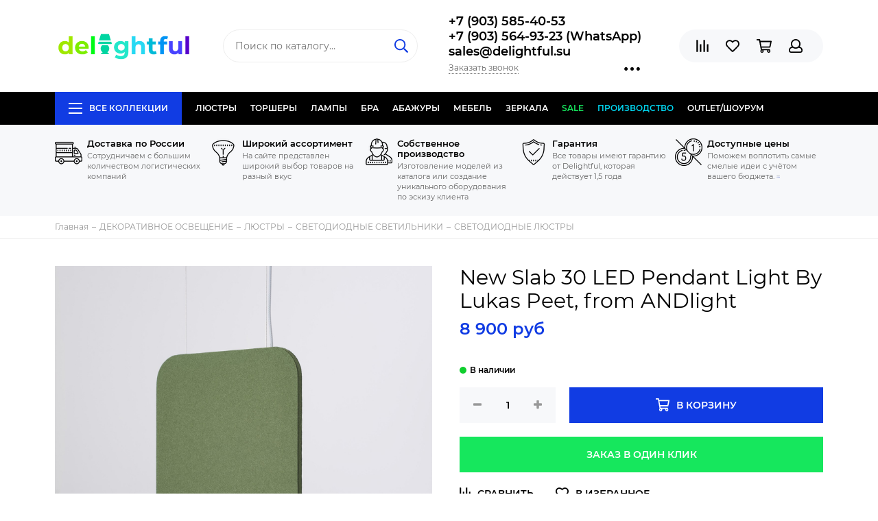

--- FILE ---
content_type: text/html; charset=utf-8
request_url: https://www.delightful.su/collection/svetodiodnye-lyustry/product/new-slab-30-led-pendant-light-by-lukas-peet-from-andlight
body_size: 40114
content:
<!doctype html><html lang="ru" xml:lang="ru" xmlns="http://www.w3.org/1999/xhtml"><head><link media='print' onload='this.media="all"' rel='stylesheet' type='text/css' href='/served_assets/public/jquery.modal-0c2631717f4ce8fa97b5d04757d294c2bf695df1d558678306d782f4bf7b4773.css'><meta data-config="{&quot;product_id&quot;:69164363}" name="page-config" content="" /><meta data-config="{&quot;money_with_currency_format&quot;:{&quot;delimiter&quot;:&quot; &quot;,&quot;separator&quot;:&quot;.&quot;,&quot;format&quot;:&quot;%n %u&quot;,&quot;unit&quot;:&quot;руб&quot;,&quot;show_price_without_cents&quot;:1},&quot;currency_code&quot;:&quot;RUR&quot;,&quot;currency_iso_code&quot;:&quot;RUB&quot;,&quot;default_currency&quot;:{&quot;title&quot;:&quot;Российский рубль&quot;,&quot;code&quot;:&quot;RUR&quot;,&quot;rate&quot;:1.0,&quot;format_string&quot;:&quot;%n %u&quot;,&quot;unit&quot;:&quot;руб&quot;,&quot;price_separator&quot;:&quot;&quot;,&quot;is_default&quot;:true,&quot;price_delimiter&quot;:&quot;&quot;,&quot;show_price_with_delimiter&quot;:true,&quot;show_price_without_cents&quot;:true},&quot;facebook&quot;:{&quot;pixelActive&quot;:false,&quot;currency_code&quot;:&quot;RUB&quot;,&quot;use_variants&quot;:null},&quot;vk&quot;:{&quot;pixel_active&quot;:null,&quot;price_list_id&quot;:null},&quot;new_ya_metrika&quot;:true,&quot;ecommerce_data_container&quot;:&quot;dataLayer&quot;,&quot;common_js_version&quot;:null,&quot;vue_ui_version&quot;:null,&quot;feedback_captcha_enabled&quot;:null,&quot;account_id&quot;:54329,&quot;hide_items_out_of_stock&quot;:false,&quot;forbid_order_over_existing&quot;:false,&quot;minimum_items_price&quot;:null,&quot;enable_comparison&quot;:true,&quot;locale&quot;:&quot;ru&quot;,&quot;client_group&quot;:null,&quot;consent_to_personal_data&quot;:{&quot;active&quot;:false,&quot;obligatory&quot;:true,&quot;description&quot;:&quot;Настоящим подтверждаю, что я ознакомлен и согласен с условиями \u003ca href=&#39;/page/oferta&#39; target=&#39;blank&#39;\u003eоферты и политики конфиденциальности\u003c/a\u003e.&quot;},&quot;recaptcha_key&quot;:&quot;6LfXhUEmAAAAAOGNQm5_a2Ach-HWlFKD3Sq7vfFj&quot;,&quot;recaptcha_key_v3&quot;:&quot;6LcZi0EmAAAAAPNov8uGBKSHCvBArp9oO15qAhXa&quot;,&quot;yandex_captcha_key&quot;:&quot;ysc1_ec1ApqrRlTZTXotpTnO8PmXe2ISPHxsd9MO3y0rye822b9d2&quot;,&quot;checkout_float_order_content_block&quot;:false,&quot;available_products_characteristics_ids&quot;:null,&quot;sber_id_app_id&quot;:&quot;5b5a3c11-72e5-4871-8649-4cdbab3ba9a4&quot;,&quot;theme_generation&quot;:2,&quot;quick_checkout_captcha_enabled&quot;:false,&quot;max_order_lines_count&quot;:500,&quot;sber_bnpl_min_amount&quot;:1000,&quot;sber_bnpl_max_amount&quot;:150000,&quot;counter_settings&quot;:{&quot;data_layer_name&quot;:&quot;dataLayer&quot;,&quot;new_counters_setup&quot;:false,&quot;add_to_cart_event&quot;:true,&quot;remove_from_cart_event&quot;:true,&quot;add_to_wishlist_event&quot;:true},&quot;site_setting&quot;:{&quot;show_cart_button&quot;:true,&quot;show_service_button&quot;:false,&quot;show_marketplace_button&quot;:false,&quot;show_quick_checkout_button&quot;:true},&quot;warehouses&quot;:[],&quot;captcha_type&quot;:&quot;google&quot;,&quot;human_readable_urls&quot;:false}" name="shop-config" content="" /><meta name='js-evnvironment' content='production' /><meta name='default-locale' content='ru' /><meta name='insales-redefined-api-methods' content="[]" /><script type="text/javascript" src="https://static.insales-cdn.com/assets/static-versioned/v3.72/static/libs/lodash/4.17.21/lodash.min.js"></script>
<!--InsalesCounter -->
<script type="text/javascript">
(function() {
  if (typeof window.__insalesCounterId !== 'undefined') {
    return;
  }

  try {
    Object.defineProperty(window, '__insalesCounterId', {
      value: 54329,
      writable: true,
      configurable: true
    });
  } catch (e) {
    console.error('InsalesCounter: Failed to define property, using fallback:', e);
    window.__insalesCounterId = 54329;
  }

  if (typeof window.__insalesCounterId === 'undefined') {
    console.error('InsalesCounter: Failed to set counter ID');
    return;
  }

  let script = document.createElement('script');
  script.async = true;
  script.src = '/javascripts/insales_counter.js?7';
  let firstScript = document.getElementsByTagName('script')[0];
  firstScript.parentNode.insertBefore(script, firstScript);
})();
</script>
<!-- /InsalesCounter -->
<meta charset="utf-8"><meta http-equiv="X-UA-Compatible" content="IE=edge,chrome=1"><meta name="viewport" content="width=device-width, initial-scale=1, maximum-scale=1">  <meta name="google-site-verification" content="8BBDzBWxeGEH93YGIQBLOYijItHytF2I1ibJwrUgsQ4" />  <meta name="robots" content="index, follow"><title>New Slab 30 LED Pendant Light By Lukas Peet, from ANDlight</title><meta name="description" content="New Slab 30 LED Pendant Light By Lukas Peet, from ANDlight"><meta name="keywords" content="New Slab 30 LED Pendant Light By Lukas Peet, from ANDlight"><meta property="og:type" content="website"><link rel="canonical" href="https://www.delightful.su/collection/svetodiodnye-lyustry/product/new-slab-30-led-pendant-light-by-lukas-peet-from-andlight"><meta property="og:url" content="https://www.delightful.su/collection/svetodiodnye-lyustry/product/new-slab-30-led-pendant-light-by-lukas-peet-from-andlight"><meta property="og:title" content="New Slab 30 LED Pendant Light By Lukas Peet, from ANDlight"><meta property="og:description" content="New Slab 30 LED Pendant LightBy Lukas Peet, from ANDlight"><meta property="og:image" content="https://static.insales-cdn.com/images/products/1/1878/94930774/gallery_1__1_.jpg"><link href="https://static.insales-cdn.com/assets/1/2162/1296498/1739870538/favicon.png" rel="shortcut icon" type="image/png" sizes="16x16"><style>.site-loader{position:fixed;z-index:99999999;left:0;top:0;width:100%;height:100%;background:#fff;color:#113ce3}.layout--loading{width:100%;height:100%;overflow:scroll;overflow-x:hidden;padding:0;margin:0}.lds-ellipsis{position:absolute;width:64px;height:64px;top:50%;left:50%;transform:translate(-50%,-50%)}.lds-ellipsis div{position:absolute;top:27px;width:11px;height:11px;border-radius:50%;background:currentColor;animation-timing-function:cubic-bezier(0,1,1,0)}.lds-ellipsis div:nth-child(1){left:6px;animation:lds-ellipsis1 0.6s infinite}.lds-ellipsis div:nth-child(2){left:6px;animation:lds-ellipsis2 0.6s infinite}.lds-ellipsis div:nth-child(3){left:26px;animation:lds-ellipsis2 0.6s infinite}.lds-ellipsis div:nth-child(4){left:45px;animation:lds-ellipsis3 0.6s infinite}@keyframes lds-ellipsis1{0%{transform:scale(0)}100%{transform:scale(1)}}@keyframes lds-ellipsis3{0%{transform:scale(1)}100%{transform:scale(0)}}@keyframes lds-ellipsis2{0%{transform:translate(0,0)}100%{transform:translate(19px,0)}}</style><meta name="theme-color" content="#113ce3"><meta name="format-detection" content="telephone=no"><meta name="cmsmagazine" content="325a8bc2477444d381d10a2ed1775a4d"><link rel="alternate" type="application/atom+xml" title="Блог о дизайнерском освещении. — Delightful" href="https://www.delightful.su/blog.atom"><link rel="alternate" type="application/atom+xml" title="Интерьеры и мебель в стиле Прованс. — Delightful" href="https://www.delightful.su/blogs/interiery-i-mebel-v-stile-provans.atom"><link rel="alternate" type="application/atom+xml" title="Новости — Delightful" href="https://www.delightful.su/blogs/blog-2.atom">  <!-- Google Tag Manager --><script>(function(w,d,s,l,i){w[l]=w[l]||[];w[l].push({'gtm.start':new Date().getTime(),event:'gtm.js'});var f=d.getElementsByTagName(s)[0],j=d.createElement(s),dl=l!='dataLayer'?'&l='+l:'';j.async=true;j.src='https://www.googletagmanager.com/gtm.js?id='+i+dl;f.parentNode.insertBefore(j,f);})(window,document,'script','dataLayer','GTM-N88P947');</script><!-- End Google Tag Manager -->    <meta name='product-id' content='69164363' />
</head><body id="body" class="layout layout--loading layout--full">
<!-- Yandex.Metrika counter -->
<script type="text/javascript" >
   (function(m,e,t,r,i,k,a){m[i]=m[i]||function(){(m[i].a=m[i].a||[]).push(arguments)};
   m[i].l=1*new Date();k=e.createElement(t),a=e.getElementsByTagName(t)[0],k.async=1,k.src=r,a.parentNode.insertBefore(k,a)})
   (window, document, "script", "https://mc.yandex.ru/metrika/tag.js", "ym");

   ym(16824604, "init", {
        webvisor:true,
        ecommerce:dataLayer,
        clickmap:true,
        trackLinks:true,
        accurateTrackBounce:true
   });
</script>
<script type="text/javascript">
  window.dataLayer = window.dataLayer || [];
  window.dataLayer.push({"ecommerce":{"currencyCode":"RUB","detail":{"products":[{"id":69164363,"name":"New Slab 30 LED Pendant Light By Lukas Peet, from ANDlight","category":"Все коллекции/ДЕКОРАТИВНОЕ ОСВЕЩЕНИЕ/ЛЮСТРЫ/СВЕТОДИОДНЫЕ СВЕТИЛЬНИКИ/СВЕТОДИОДНЫЕ ЛЮСТРЫ","price":8900.0}]}}});
</script>
<noscript><div><img src="https://mc.yandex.ru/watch/16824604" style="position:absolute; left:-9999px;" alt="" /></div></noscript>
<!-- /Yandex.Metrika counter -->
          <!-- Google Tag Manager (noscript) --><noscript><iframe src="https://www.googletagmanager.com/ns.html?id=GTM-N88P947"height="0" width="0" style="display:none;visibility:hidden"></iframe></noscript><!-- End Google Tag Manager (noscript) --><span class="js-site-loader site-loader"><div class="lds-ellipsis"><div></div><div></div><div></div><div></div></div></span><div class="layout-page"><div id="insales-section-header" class="insales-section insales-section-header"><header><!--noindex--><div class="header-scheme-02"><div class="header-main"><div class="container"><div class="row align-items-center"><div class="col-12 col-sm col-md col-lg-auto text-center text-lg-left"><a href="https://www.delightful.su" class="logo"><img src="https://static.insales-cdn.com/assets/1/2162/1296498/1739870538/logo.png" alt="Delightful" class="img-fluid"></a></div><div class="col d-none d-lg-block"><div class="search search--header"><form action="/search" method="get" class="search-form"><input type="search" name="q" class="search-input js-search-input" placeholder="Поиск по каталогу&hellip;" autocomplete="off" required><button type="submit" class="search-button"><span class="far fa-search"></span></button><div class="search-results js-search-results"></div></form></div></div><div class="col-12 col-lg-auto d-none d-lg-block"><div class="header-contacts"><div class="header-contacts-phone"><a href="tel:+7(903)585-40-53">+7 (903) 585-40-53 </a><br><a href="tel:+7(903)564-93-23(WhatsApp)"> +7 (903) 564-93-23 (WhatsApp) </a><br><a href="tel:sales@delightful.su"> sales@delightful.su</a></div><div class="row"><div class="col"><span class="js-messages" data-target="callback" data-type="form">Заказать звонок</span></div><div class="col-auto"><div class="user_icons-item js-user_icons-item"><span class="user_icons-icon js-user_icons-icon-contacts"><span class="far fa-ellipsis-h fa-lg"></span></span><div class="user_icons-popup"><div class="popup popup-contacts"><div class="js-popup-contacts"><div class="popup-content-contacts"><div class="row no-gutters popup-content-contacts-item"><div class="col-auto"><span class="far fa-envelope fa-fw"></span></div><div class="col"><a href="mailto:sales@delightful.su">sales@delightful.su</a></div></div><div class="row no-gutters popup-content-contacts-item"><div class="col-auto"><span class="far fa-map-marker fa-fw"></span></div><div class="col"><p><span>Балтия, 27 километр Новорижское шоссе, владение 2</span></p></div></div><div class="row no-gutters popup-content-contacts-item"><div class="col-auto"><span class="far fa-clock fa-fw"></span></div><div class="col"><p><span>Пн-Сб с 10:00 до 18:00 часов</span></p></div></div><div class="row no-gutters"><div class="col-12"><div class="social social--header"><ul class="social-items list-unstyled"><li class="social-item social-item--vk"><a href="https://vk.com/public43587811" rel="noopener noreferrer nofollow" target="_blank"><span class="fab fa-vk"></span></a></li><li class="social-item social-item--facebook-f"><a href="https://www.facebook.com/delightful_lighting-2416597215332021/" rel="noopener noreferrer nofollow" target="_blank"><span class="fab fa-facebook-f"></span></a></li><li class="social-item social-item--instagram"><a href="https://www.instagram.com/delightful.su/" rel="noopener noreferrer nofollow" target="_blank"><span class="fab fa-instagram"></span></a></li></ul></div></div></div></div></div></div></div></div></div></div></div></div><div class="col-12 col-lg-auto"><div class="user_icons user_icons-main js-clone is-inside" data-clone-target="js-user_icons-clone"><ul class="user_icons-items list-unstyled d-flex d-lg-block"><li class="user_icons-item user_icons-item-menu d-inline-block d-lg-none js-user_icons-item"><button class="user_icons-icon user_icons-icon-menu js-user_icons-icon-menu"><span class="far fa-bars"></span></button><div class="user_icons-popup"><div class="popup js-popup-menu overflow-hidden"><div class="popup-scroll js-popup-scroll"><div class="popup-title">Меню<button class="button button--empty button--icon popup-close js-popup-close"><span class="far fa-times fa-lg"></span></button></div><div class="popup-content popup-content-menu popup-content-search"><div class="search search--popup"><form action="/search" method="get" class="search-form"><input type="search" name="q" class="search-input" placeholder="Поиск по каталогу&hellip;" autocomplete="off" required><button type="submit" class="search-button"><span class="far fa-search"></span></button></form></div></div><ul class="popup-content popup-content-menu js-popup-content-menu"></ul><ul class="popup-content popup-content-menu popup-content-links list-unstyled"><li class="popup-content-link"><a href="http://www.delightful.su/collection/lustri">ЛЮСТРЫ</a></li><li class="popup-content-link"><a href="http://www.delightful.su/collection/torsher">ТОРШЕРЫ</a></li><li class="popup-content-link"><a href="http://www.delightful.su/collection/lamps">ЛАМПЫ</a></li><li class="popup-content-link"><a href="http://www.delightful.su/collection/bra-2">БРА</a></li><li class="popup-content-link"><a href="http://www.delightful.su/collection/proizvodstvo-abazhurov">АБАЖУРЫ</a></li><li class="popup-content-link"><a href="http://www.delightful.su/collection/%D0%B4%D0%B8%D0%B7%D0%B0%D0%B9%D0%BD%D0%B5%D1%80%D1%81%D0%BA%D0%B0%D1%8F-%D0%BC%D0%B5%D0%B1%D0%B5%D0%BB%D1%8C">МЕБЕЛЬ</a></li><li class="popup-content-link"><a href="http://www.delightful.su/collection/zerkala">ЗЕРКАЛА</a></li><li class="popup-content-link"><a href="/collection/popular">SALE</a></li><li class="popup-content-link"><a href="/collection/sobstvennoe-proizvodstvo">ПРОИЗВОДСТВО</a></li><li class="popup-content-link"><a href="https://www.delightful.su/collection/outlet">Outlet/Шоурум</a></li></ul><div class="popup-content popup-content-contacts"><div class="row no-gutters popup-content-contacts-item"><div class="col-auto"><span class="far fa-phone fa-fw" data-fa-transform="flip-h"></span></div><div class="col"><a href="tel:+7(903)585-40-53">+7 (903) 585-40-53 </a></div></div><div class="row no-gutters popup-content-contacts-item"><div class="col-auto"><span class="far fa-phone fa-fw" data-fa-transform="flip-h"></span></div><div class="col"><a href="tel:+7(903)564-93-23(WhatsApp)"> +7 (903) 564-93-23 (WhatsApp) </a></div></div><div class="row no-gutters popup-content-contacts-item"><div class="col-auto"><span class="far fa-phone fa-fw" data-fa-transform="flip-h"></span></div><div class="col"><a href="tel:sales@delightful.su"> sales@delightful.su</a></div></div><div class="row no-gutters popup-content-contacts-item"><div class="col-auto"><span class="far fa-envelope fa-fw"></span></div><div class="col"><a href="mailto:sales@delightful.su">sales@delightful.su</a></div></div><div class="row no-gutters popup-content-contacts-item"><div class="col-auto"><span class="far fa-map-marker fa-fw"></span></div><div class="col"><p><span>Балтия, 27 километр Новорижское шоссе, владение 2</span></p></div></div><div class="row no-gutters popup-content-contacts-item"><div class="col-auto"><span class="far fa-clock fa-fw"></span></div><div class="col"><p><span>Пн-Сб с 10:00 до 18:00 часов</span></p></div></div></div></div></div><div class="popup-shade js-popup-close"></div></div></li><li class="user_icons-item js-user_icons-item"><a href="/compares" class="user_icons-icon js-user_icons-icon-compares"><span class="far fa-align-right" data-fa-transform="rotate-90"></span><span class="bage bage-compares js-bage-compares"></span></a><div class="user_icons-popup"><div class="popup"><div class="popup-title">Сравнение<button class="button button--empty button--icon popup-close js-popup-close"><span class="far fa-times fa-lg"></span></button></div><div class="js-popup-compares"></div></div><div class="popup-shade js-popup-close"></div></div></li><li class="user_icons-item js-user_icons-item"><!--<a href="/page/favorites" class="user_icons-icon js-user_icons-icon-favorites">--><a href="#" class="user_icons-icon js-user_icons-icon-favorites"><span class="far fa-heart"></span><span class="bage bage-favorites js-bage-favorites"></span></a><div class="user_icons-popup"><div class="popup"><div class="popup-title">Избранное<button class="button button--empty button--icon popup-close js-popup-close"><span class="far fa-times fa-lg"></span></button></div><div class="js-popup-favorites"></div></div><div class="popup-shade js-popup-close"></div></div></li><li class="user_icons-item js-user_icons-item"><a href="/cart_items" class="user_icons-icon js-user_icons-icon-cart"><span class="far fa-shopping-cart"></span><span class="bage bage-cart js-bage-cart"></span></a><div class="user_icons-popup"><div class="popup"><div class="popup-title">Корзина<button class="button button--empty button--icon popup-close js-popup-close"><span class="far fa-times fa-lg"></span></button></div><div class="js-popup-cart"></div></div><div class="popup-shade js-popup-close"></div></div></li><li class="user_icons-item js-user_icons-item"><a href="/client_account/login" class="user_icons-icon js-user_icons-icon-client"><span class="far fa-user"></span></a><div class="user_icons-popup"><div class="popup popup-client_new"><div class="popup-title">Личный кабинет<button class="button button--empty button--icon popup-close js-popup-close"><span class="far fa-times fa-lg"></span></button></div><div class="js-popup-client"><div class="popup--empty text-center"><span class="far fa-user fa-3x"></span><div class="dropdown_products-action"><div class="row"><div class="col-12 col-lg-6"><a href="/client_account/login" class="button button--primary button--block button--small">Авторизация</a></div><div class="col-12 col-lg-6"><a href="/client_account/contacts/new" class="button button--secondary button--block button--small">Регистрация</a></div></div></div></div></div></div><div class="popup-shade js-popup-close"></div></div></li></ul></div></div></div></div></div></div><!--/noindex--><div class="header-scheme-03 d-none d-lg-block"><div class="header-menu js-header-menu"><div class="container"><div class="row"><div class="col"><nav class="nav"><ul class="nav-items list-unstyled js-nav-items is-overflow"><li class="nav-item nav-item--collections js-nav-item"><a href="/collection/all" class="hamburger-trigger js-nav-collections-trigger" data-target="hamburger"><span class="hamburger hamburger--arrow-down"><span></span><span></span><span></span></span>Все коллекции</a></li><li class="nav-item js-nav-item"><a href="http://www.delightful.su/collection/lustri">ЛЮСТРЫ</a></li><li class="nav-item js-nav-item"><a href="http://www.delightful.su/collection/torsher">ТОРШЕРЫ</a></li><li class="nav-item js-nav-item"><a href="http://www.delightful.su/collection/lamps">ЛАМПЫ</a></li><li class="nav-item js-nav-item"><a href="http://www.delightful.su/collection/bra-2">БРА</a></li><li class="nav-item js-nav-item"><a href="http://www.delightful.su/collection/proizvodstvo-abazhurov">АБАЖУРЫ</a></li><li class="nav-item js-nav-item"><a href="http://www.delightful.su/collection/%D0%B4%D0%B8%D0%B7%D0%B0%D0%B9%D0%BD%D0%B5%D1%80%D1%81%D0%BA%D0%B0%D1%8F-%D0%BC%D0%B5%D0%B1%D0%B5%D0%BB%D1%8C">МЕБЕЛЬ</a></li><li class="nav-item js-nav-item"><a href="http://www.delightful.su/collection/zerkala">ЗЕРКАЛА</a></li><li class="nav-item js-nav-item"><a href="/collection/popular">SALE</a></li><li class="nav-item js-nav-item"><a href="/collection/sobstvennoe-proizvodstvo">ПРОИЗВОДСТВО</a></li><li class="nav-item js-nav-item"><a href="https://www.delightful.su/collection/outlet">Outlet/Шоурум</a></li><li class="nav-item nav-item--dropdown js-nav-item--dropdown d-none"><span class="far fa-ellipsis-h fa-lg"></span><div class="user_icons-popup"><div class="popup"><ul class="list-unstyled js-popup-nav"></ul></div></div></li></ul></nav><nav class="nav-collections js-nav-collections js-nav-collections-trigger js-clone" data-target="dorpdown" data-clone-target="js-nav-sidebar-clone"><ul class="list-unstyled"><li data-collection-id="3334569"><a href="/collection/katalog-1416661129" class="nav-collections-toggle js-nav-collections-toggle nav-collections-toggle--next" data-type="next" data-target="3334569">ДИЗАЙНЕРЫ<span class="nav-arrow-toggle js-nav-arrow-toggle"><span class="far fa-chevron-right"></span></span></a><ul class="list-unstyled"><li class="nav-collections-back d-block d-lg-none"><a href="/collection/katalog-1416661129" class="nav-collections-toggle js-nav-collections-toggle nav-collections-toggle--back" data-type="back" data-target="3334569"><span class="nav-arrow-toggle"><span class="far fa-chevron-left"></span></span>Назад</a></li><li class="nav-collections-title d-block d-lg-none"><a href="/collection/katalog-1416661129">ДИЗАЙНЕРЫ</a></li><li data-collection-id="2071313"><a href="/collection/svetilniki-axo-light" class="nav-collections-toggle js-nav-collections-toggle nav-collections-toggle--next" data-type="next" data-target="2071313">AXO LIGHT Style<span class="nav-arrow-toggle js-nav-arrow-toggle"><span class="far fa-chevron-right"></span></span></a><ul class="list-unstyled"><li class="nav-collections-back d-block d-lg-none"><a href="/collection/svetilniki-axo-light" class="nav-collections-toggle js-nav-collections-toggle nav-collections-toggle--back" data-type="back" data-target="2071313"><span class="nav-arrow-toggle"><span class="far fa-chevron-left"></span></span>Назад</a></li><li class="nav-collections-title d-block d-lg-none"><a href="/collection/svetilniki-axo-light">AXO LIGHT Style</a></li><li data-collection-id="8484165"><a href="/collection/axo-light-spillray">AXO LIGHT SPILLRAY</a></li><li data-collection-id="8484166"><a href="/collection/axo-light-aura">AXO LIGHT AURA</a></li><li data-collection-id="8538296"><a href="/collection/axo-light-fedora-collection">AXO LIGHT FEDORA COLLECTION</a></li><li data-collection-id="8538300"><a href="/collection/axo-light-skirt-collection">AXO LIGHT SKIRT COLLECTION</a></li></ul></li><li data-collection-id="4826806"><a href="/collection/apparatus" class="nav-collections-toggle js-nav-collections-toggle nav-collections-toggle--next" data-type="next" data-target="4826806">APPARATUS style<span class="nav-arrow-toggle js-nav-arrow-toggle"><span class="far fa-chevron-right"></span></span></a><ul class="list-unstyled"><li class="nav-collections-back d-block d-lg-none"><a href="/collection/apparatus" class="nav-collections-toggle js-nav-collections-toggle nav-collections-toggle--back" data-type="back" data-target="4826806"><span class="nav-arrow-toggle"><span class="far fa-chevron-left"></span></span>Назад</a></li><li class="nav-collections-title d-block d-lg-none"><a href="/collection/apparatus">APPARATUS style</a></li><li data-collection-id="8553372"><a href="/collection/apparatus-triad">Apparatus Triad</a></li><li data-collection-id="8553373"><a href="/collection/apparatus-trapeze">Apparatus Trapeze</a></li><li data-collection-id="8553379"><a href="/collection/apparatus_cloud">Apparatus Cloud</a></li><li data-collection-id="8553385"><a href="/collection/apparatus-tassel">Apparatus Tassel</a></li></ul></li><li data-collection-id="13587108"><a href="/collection/aptum">APTUM</a></li><li data-collection-id="49871193"><a href="/collection/atelier-alain-ellouz">Atelier Alain Ellouz</a></li><li data-collection-id="857574"><a href="/collection/ARTEMIDE" class="nav-collections-toggle js-nav-collections-toggle nav-collections-toggle--next" data-type="next" data-target="857574">ARTEMIDE<span class="nav-arrow-toggle js-nav-arrow-toggle"><span class="far fa-chevron-right"></span></span></a><ul class="list-unstyled"><li class="nav-collections-back d-block d-lg-none"><a href="/collection/ARTEMIDE" class="nav-collections-toggle js-nav-collections-toggle nav-collections-toggle--back" data-type="back" data-target="857574"><span class="nav-arrow-toggle"><span class="far fa-chevron-left"></span></span>Назад</a></li><li class="nav-collections-title d-block d-lg-none"><a href="/collection/ARTEMIDE">ARTEMIDE</a></li><li data-collection-id="8484044"><a href="/collection/artemide-tolomeo">ARTEMIDE TOLOMEO</a></li><li data-collection-id="8484046"><a href="/collection/artemide-miconos">ARTEMIDE MICONOS</a></li><li data-collection-id="8484054"><a href="/collection/artemide-logico">ARTEMIDE LOGICO</a></li><li data-collection-id="8484056"><a href="/collection/ARTEMIDE-LED-NET">ARTEMIDE LED NET</a></li></ul></li><li data-collection-id="1553433"><a href="/collection/AQUA-CREATIONS" class="nav-collections-toggle js-nav-collections-toggle nav-collections-toggle--next" data-type="next" data-target="1553433">AQUA CREATIONS<span class="nav-arrow-toggle js-nav-arrow-toggle"><span class="far fa-chevron-right"></span></span></a><ul class="list-unstyled"><li class="nav-collections-back d-block d-lg-none"><a href="/collection/AQUA-CREATIONS" class="nav-collections-toggle js-nav-collections-toggle nav-collections-toggle--back" data-type="back" data-target="1553433"><span class="nav-arrow-toggle"><span class="far fa-chevron-left"></span></span>Назад</a></li><li class="nav-collections-title d-block d-lg-none"><a href="/collection/AQUA-CREATIONS">AQUA CREATIONS</a></li><li data-collection-id="8555022"><a href="/collection/dippa-cillection">Aqua creations Mino collection</a></li><li data-collection-id="8555024"><a href="/collection/liana-collection">Aqua creations Liana collection</a></li><li data-collection-id="8555030"><a href="/collection/palm-beach-collection">Aqua creations Palm Beach collection</a></li><li data-collection-id="8555031"><a href="/collection/katalog-01fa10">Aqua creations Evening Glory collection</a></li></ul></li><li data-collection-id="17976668"><a href="/collection/aromas-del-campo">AROMAS DEL CAMPO</a></li><li data-collection-id="4349787"><a href="/collection/atelier-areti" class="nav-collections-toggle js-nav-collections-toggle nav-collections-toggle--next" data-type="next" data-target="4349787">ATELIER ARETI<span class="nav-arrow-toggle js-nav-arrow-toggle"><span class="far fa-chevron-right"></span></span></a><ul class="list-unstyled"><li class="nav-collections-back d-block d-lg-none"><a href="/collection/atelier-areti" class="nav-collections-toggle js-nav-collections-toggle nav-collections-toggle--back" data-type="back" data-target="4349787"><span class="nav-arrow-toggle"><span class="far fa-chevron-left"></span></span>Назад</a></li><li class="nav-collections-title d-block d-lg-none"><a href="/collection/atelier-areti">ATELIER ARETI</a></li><li data-collection-id="8538343"><a href="/collection/axis-collection">Areti Mimosa  collection</a></li><li data-collection-id="8538344"><a href="/collection/disc-and-sphere-collection">Areti Disc and sphere collection</a></li><li data-collection-id="8538345"><a href="/collection/katalog-c65da1">Areti Periscope collection</a></li><li data-collection-id="8538346"><a href="/collection/katalog-b14b29">Alluete collection</a></li></ul></li><li data-collection-id="18417075"><a href="/collection/allied-maker" class="nav-collections-toggle js-nav-collections-toggle nav-collections-toggle--next" data-type="next" data-target="18417075">ALLIED MAKER<span class="nav-arrow-toggle js-nav-arrow-toggle"><span class="far fa-chevron-right"></span></span></a><ul class="list-unstyled"><li class="nav-collections-back d-block d-lg-none"><a href="/collection/allied-maker" class="nav-collections-toggle js-nav-collections-toggle nav-collections-toggle--back" data-type="back" data-target="18417075"><span class="nav-arrow-toggle"><span class="far fa-chevron-left"></span></span>Назад</a></li><li class="nav-collections-title d-block d-lg-none"><a href="/collection/allied-maker">ALLIED MAKER</a></li><li data-collection-id="29822563"><a href="/collection/katalog-1">Каталог 1</a></li></ul></li><li data-collection-id="5289078"><a href="/collection/alma-light" class="nav-collections-toggle js-nav-collections-toggle nav-collections-toggle--next" data-type="next" data-target="5289078">ALMA LIGHT<span class="nav-arrow-toggle js-nav-arrow-toggle"><span class="far fa-chevron-right"></span></span></a><ul class="list-unstyled"><li class="nav-collections-back d-block d-lg-none"><a href="/collection/alma-light" class="nav-collections-toggle js-nav-collections-toggle nav-collections-toggle--back" data-type="back" data-target="5289078"><span class="nav-arrow-toggle"><span class="far fa-chevron-left"></span></span>Назад</a></li><li class="nav-collections-title d-block d-lg-none"><a href="/collection/alma-light">ALMA LIGHT</a></li><li data-collection-id="8538351"><a href="/collection/the-light-collection">ALMA LIGHT The Light collection</a></li><li data-collection-id="8538353"><a href="/collection/drop-collection">ALMA LIGHT Drop collection</a></li><li data-collection-id="8538786"><a href="/collection/the-palm">The Palm</a></li><li data-collection-id="10625399"><a href="/collection/alma-light-deco-collection">Alma Light Deco collection</a></li></ul></li><li data-collection-id="1408064"><a href="/collection/alt-lucialternative-2">ALT LUCIALTERNATIVE</a></li><li data-collection-id="1553436"><a href="/collection/kategoriya-3">ALEXANDER TAYLOR</a></li><li data-collection-id="9673768"><a href="/collection/arteriors" class="nav-collections-toggle js-nav-collections-toggle nav-collections-toggle--next" data-type="next" data-target="9673768">ARTERIORS<span class="nav-arrow-toggle js-nav-arrow-toggle"><span class="far fa-chevron-right"></span></span></a><ul class="list-unstyled"><li class="nav-collections-back d-block d-lg-none"><a href="/collection/arteriors" class="nav-collections-toggle js-nav-collections-toggle nav-collections-toggle--back" data-type="back" data-target="9673768"><span class="nav-arrow-toggle"><span class="far fa-chevron-left"></span></span>Назад</a></li><li class="nav-collections-title d-block d-lg-none"><a href="/collection/arteriors">ARTERIORS</a></li><li data-collection-id="28945320"><a href="/collection/katalog-2">Люстры  ARTERIORS</a></li><li data-collection-id="29464288"><a href="/collection/bra-arteriors">Бра ARTERIORS</a></li><li data-collection-id="29464289"><a href="/collection/nastolnye-svetilniki-arteriors">Настольные светильники ARTERIORS</a></li></ul></li><li data-collection-id="4850155"><a href="/collection/arturo-alvares">ARTURO ALVARES</a></li><li data-collection-id="5935933"><a href="/collection/almerich">ALMERICH</a></li><li data-collection-id="6346836"><a href="/collection/autoban">AUTOBAN</a></li><li data-collection-id="6235506"><a href="/collection/artek">ARTEK</a></li><li data-collection-id="7195226"><a href="/collection/art-metal">ART-METAL</a></li><li data-collection-id="13385002"><a href="/collection/art-et-floritude">ART et FLORITUDE</a></li><li data-collection-id="7191859"><a href="/collection/acri-life-by-dl">ACRI-LIFE by DL</a></li><li data-collection-id="6485266"><a href="/collection/atelje-lyktan">ATELJE LYKTAN</a></li><li data-collection-id="1355143"><a href="/collection/bocci" class="nav-collections-toggle js-nav-collections-toggle nav-collections-toggle--next" data-type="next" data-target="1355143">BOCCI<span class="nav-arrow-toggle js-nav-arrow-toggle"><span class="far fa-chevron-right"></span></span></a><ul class="list-unstyled"><li class="nav-collections-back d-block d-lg-none"><a href="/collection/bocci" class="nav-collections-toggle js-nav-collections-toggle nav-collections-toggle--back" data-type="back" data-target="1355143"><span class="nav-arrow-toggle"><span class="far fa-chevron-left"></span></span>Назад</a></li><li class="nav-collections-title d-block d-lg-none"><a href="/collection/bocci">BOCCI</a></li><li data-collection-id="8538548"><a href="/collection/14-series">14 series</a></li><li data-collection-id="8538549"><a href="/collection/28-series">28 series</a></li><li data-collection-id="8538550"><a href="/collection/katalog-7cae81">21 series</a></li><li data-collection-id="8538551"><a href="/collection/katalog-e0e8dc">73 series</a></li></ul></li><li data-collection-id="13416134"><a href="/collection/bolia">BOLIA</a></li><li data-collection-id="3886029"><a href="/collection/brokis" class="nav-collections-toggle js-nav-collections-toggle nav-collections-toggle--next" data-type="next" data-target="3886029">BROKIS<span class="nav-arrow-toggle js-nav-arrow-toggle"><span class="far fa-chevron-right"></span></span></a><ul class="list-unstyled"><li class="nav-collections-back d-block d-lg-none"><a href="/collection/brokis" class="nav-collections-toggle js-nav-collections-toggle nav-collections-toggle--back" data-type="back" data-target="3886029"><span class="nav-arrow-toggle"><span class="far fa-chevron-left"></span></span>Назад</a></li><li class="nav-collections-title d-block d-lg-none"><a href="/collection/brokis">BROKIS</a></li><li data-collection-id="8538554"><a href="/collection/katalog-8d608e">Brokis Memory</a></li><li data-collection-id="8538556"><a href="/collection/brokis-shadows">Brokis Shadows</a></li><li data-collection-id="8538565"><a href="/collection/brokis-night-birds">Brokis Night Birds</a></li><li data-collection-id="8538570"><a href="/collection/brokis-muffins">Brokis Muffins</a></li></ul></li><li data-collection-id="5287065"><a href="/collection/bec-brittaine" class="nav-collections-toggle js-nav-collections-toggle nav-collections-toggle--next" data-type="next" data-target="5287065">BEC BRITTAINE<span class="nav-arrow-toggle js-nav-arrow-toggle"><span class="far fa-chevron-right"></span></span></a><ul class="list-unstyled"><li class="nav-collections-back d-block d-lg-none"><a href="/collection/bec-brittaine" class="nav-collections-toggle js-nav-collections-toggle nav-collections-toggle--back" data-type="back" data-target="5287065"><span class="nav-arrow-toggle"><span class="far fa-chevron-left"></span></span>Назад</a></li><li class="nav-collections-title d-block d-lg-none"><a href="/collection/bec-brittaine">BEC BRITTAINE</a></li><li data-collection-id="8538712"><a href="/collection/seed-series">Seed series</a></li><li data-collection-id="8538714"><a href="/collection/shy-series">Shy series</a></li><li data-collection-id="8538723"><a href="/collection/katalog-78196c">Maxhedron series</a></li></ul></li><li data-collection-id="5434316"><a href="/collection/baccarat" class="nav-collections-toggle js-nav-collections-toggle nav-collections-toggle--next" data-type="next" data-target="5434316">BACCARAT<span class="nav-arrow-toggle js-nav-arrow-toggle"><span class="far fa-chevron-right"></span></span></a><ul class="list-unstyled"><li class="nav-collections-back d-block d-lg-none"><a href="/collection/baccarat" class="nav-collections-toggle js-nav-collections-toggle nav-collections-toggle--back" data-type="back" data-target="5434316"><span class="nav-arrow-toggle"><span class="far fa-chevron-left"></span></span>Назад</a></li><li class="nav-collections-title d-block d-lg-none"><a href="/collection/baccarat">BACCARAT</a></li><li data-collection-id="8538736"><a href="/collection/katalog-49ddc1">Baccarat Zenith series</a></li><li data-collection-id="8538738"><a href="/collection/helios-series">Baccarat Helios series</a></li><li data-collection-id="9578473"><a href="/collection/baccarat-mille-nuits">Baccarat Mille Nuits</a></li><li data-collection-id="10625315"><a href="/collection/baccarat-solstice-lustre">Baccarat SOLSTICE LUSTRE</a></li></ul></li><li data-collection-id="5887659"><a href="/collection/baroncelli" class="nav-collections-toggle js-nav-collections-toggle nav-collections-toggle--next" data-type="next" data-target="5887659">BARONCELLI<span class="nav-arrow-toggle js-nav-arrow-toggle"><span class="far fa-chevron-right"></span></span></a><ul class="list-unstyled"><li class="nav-collections-back d-block d-lg-none"><a href="/collection/baroncelli" class="nav-collections-toggle js-nav-collections-toggle nav-collections-toggle--back" data-type="back" data-target="5887659"><span class="nav-arrow-toggle"><span class="far fa-chevron-left"></span></span>Назад</a></li><li class="nav-collections-title d-block d-lg-none"><a href="/collection/baroncelli">BARONCELLI</a></li><li data-collection-id="9319129"><a href="/collection/chandeliers">Baroncelli Murano glass Chandeliers</a></li><li data-collection-id="9343568"><a href="/collection/pendant-lights">Saturno collection</a></li><li data-collection-id="9343569"><a href="/collection/wall-lights">Baroncelli Globo collection</a></li><li data-collection-id="9343572"><a href="/collection/katalog-1-a50c04">Baroncelli Orion Collection</a></li></ul></li><li data-collection-id="13385005"><a href="/collection/baxter">BAXTER</a></li><li data-collection-id="5936209"><a href="/collection/bert-frank" class="nav-collections-toggle js-nav-collections-toggle nav-collections-toggle--next" data-type="next" data-target="5936209">BERT FRANK<span class="nav-arrow-toggle js-nav-arrow-toggle"><span class="far fa-chevron-right"></span></span></a><ul class="list-unstyled"><li class="nav-collections-back d-block d-lg-none"><a href="/collection/bert-frank" class="nav-collections-toggle js-nav-collections-toggle nav-collections-toggle--back" data-type="back" data-target="5936209"><span class="nav-arrow-toggle"><span class="far fa-chevron-left"></span></span>Назад</a></li><li class="nav-collections-title d-block d-lg-none"><a href="/collection/bert-frank">BERT FRANK</a></li><li data-collection-id="8576196"><a href="/collection/bert-frank-shear-collection">Bert Frank Shear collection</a></li><li data-collection-id="8576197"><a href="/collection/bert-frank-riddle-collection">Bert Frank Riddle collection</a></li><li data-collection-id="8576199"><a href="/collection/bert-frank-revolve-collection">Bert Frank Revolve collection</a></li><li data-collection-id="8576205"><a href="/collection/bert-frank-farol-collection">Bert Frank Farol collection</a></li></ul></li><li data-collection-id="2155002"><a href="/collection/svetilniki-brand-van-egmond" class="nav-collections-toggle js-nav-collections-toggle nav-collections-toggle--next" data-type="next" data-target="2155002">BRAND Van EGMOND<span class="nav-arrow-toggle js-nav-arrow-toggle"><span class="far fa-chevron-right"></span></span></a><ul class="list-unstyled"><li class="nav-collections-back d-block d-lg-none"><a href="/collection/svetilniki-brand-van-egmond" class="nav-collections-toggle js-nav-collections-toggle nav-collections-toggle--back" data-type="back" data-target="2155002"><span class="nav-arrow-toggle"><span class="far fa-chevron-left"></span></span>Назад</a></li><li class="nav-collections-title d-block d-lg-none"><a href="/collection/svetilniki-brand-van-egmond">BRAND Van EGMOND</a></li><li data-collection-id="8538598"><a href="/collection/hollywood-series">Brand van Egmond  Hollywood series</a></li><li data-collection-id="8538603"><a href="/collection/table-damis">Table d*amis</a></li><li data-collection-id="8538625"><a href="/collection/coco-series">COCO series</a></li><li data-collection-id="8538626"><a href="/collection/night-watch-series">Night Watch series</a></li></ul></li><li data-collection-id="4956832"><a href="/collection/bover">BOVER</a></li><li data-collection-id="10290942"><a href="/collection/bella-figura">BELLA FIGURA</a></li><li data-collection-id="10121903"><a href="/collection/brabbu">BRABBU</a></li><li data-collection-id="13619280"><a href="/collection/boyd">BOYD</a></li><li data-collection-id="9877522"><a href="/collection/borovier-toss">BOROVIER & TOSO</a></li><li data-collection-id="9730341"><a href="/collection/bomma">BOMMA</a></li><li data-collection-id="4244126"><a href="/collection/bodner">BODNER</a></li><li data-collection-id="1271000"><a href="/collection/benjamin-hubert">BENJAMINE HUBERT</a></li><li data-collection-id="4422355"><a href="/collection/bizzotto">BIZZOTTO</a></li><li data-collection-id="3863206"><a href="/collection/bi-lux">BI LUX</a></li><li data-collection-id="6467716"><a href="/collection/beam-studio">BEAM STUDIO</a></li><li data-collection-id="6230043"><a href="/collection/bernd-unrecht-lights">BERND UNRECHT LIGHTS</a></li><li data-collection-id="6485245"><a href="/collection/buster-punch">BUSTER  + PUNCH</a></li><li data-collection-id="13385012"><a href="/collection/katalog-b82661">Castro</a></li><li data-collection-id="2020329"><a href="/collection/kategoriya-1382025982">CRISTAL LUX</a></li><li data-collection-id="5438780"><a href="/collection/CININIL" class="nav-collections-toggle js-nav-collections-toggle nav-collections-toggle--next" data-type="next" data-target="5438780">CINI&NIL<span class="nav-arrow-toggle js-nav-arrow-toggle"><span class="far fa-chevron-right"></span></span></a><ul class="list-unstyled"><li class="nav-collections-back d-block d-lg-none"><a href="/collection/CININIL" class="nav-collections-toggle js-nav-collections-toggle nav-collections-toggle--back" data-type="back" data-target="5438780"><span class="nav-arrow-toggle"><span class="far fa-chevron-left"></span></span>Назад</a></li><li class="nav-collections-title d-block d-lg-none"><a href="/collection/CININIL">CINI&NIL</a></li><li data-collection-id="8584420"><a href="/collection/cini-mils-assolo-series">Cini & Nils Assolo series</a></li><li data-collection-id="8584426"><a href="/collection/cini-mils-formala-series">Cini & Nils FormaLa series</a></li><li data-collection-id="8584428"><a href="/collection/cini-mils-aqua-series">Cini & Nils Aqua series</a></li><li data-collection-id="8584429"><a href="/collection/cini-mils-sesstesa-series">Cini & Nils Sesstesa  series</a></li></ul></li><li data-collection-id="1555724"><a href="/collection/calligaris">CALLIGARIS</a></li><li data-collection-id="4122954"><a href="/collection/capellini">CAPELLINI</a></li><li data-collection-id="5527846"><a href="/collection/Curiousa-Curiousa">CURIOUSA & CURIOUSA</a></li><li data-collection-id="4359809"><a href="/collection/catellani-smith">CATELLANI & SMITH</a></li><li data-collection-id="2920624"><a href="/collection/katalog-1404836309">CASAMANIA</a></li><li data-collection-id="13657226"><a href="/collection/cameron-design-house">CAMERON DESIGN HOUSE</a></li><li data-collection-id="5936203"><a href="/collection/cattelan-italia-venezia">CATTELAN ITALIA VENEZIA</a></li><li data-collection-id="5936352"><a href="/collection/christopher-boots" class="nav-collections-toggle js-nav-collections-toggle nav-collections-toggle--next" data-type="next" data-target="5936352">CHRISTOPHER BOOTS<span class="nav-arrow-toggle js-nav-arrow-toggle"><span class="far fa-chevron-right"></span></span></a><ul class="list-unstyled"><li class="nav-collections-back d-block d-lg-none"><a href="/collection/christopher-boots" class="nav-collections-toggle js-nav-collections-toggle nav-collections-toggle--back" data-type="back" data-target="5936352"><span class="nav-arrow-toggle"><span class="far fa-chevron-left"></span></span>Назад</a></li><li class="nav-collections-title d-block d-lg-none"><a href="/collection/christopher-boots">CHRISTOPHER BOOTS</a></li><li data-collection-id="8584383"><a href="/collection/christopher-boots-bcaa-series">Christopher Boots BCAA series</a></li><li data-collection-id="8584384"><a href="/collection/christopher-boots-prometheus-series">Christopher Boots Prometheus series</a></li><li data-collection-id="8584385"><a href="/collection/christopher-boots-oracle-series">Christopher Boots Oracle series</a></li><li data-collection-id="8584401"><a href="/collection/christopher-boots-simple-series">christopher boots SIMPLE SERIES</a></li></ul></li><li data-collection-id="8393379"><a href="/collection/corbett">CORBETT</a></li><li data-collection-id="5568201"><a href="/collection/clliff-young">CLIFF YOUNG</a></li><li data-collection-id="13180262"><a href="/collection/cto-lighting-2">CTO LIGHTING</a></li><li data-collection-id="2081452"><a href="/collection/Delightfull" class="nav-collections-toggle js-nav-collections-toggle nav-collections-toggle--next" data-type="next" data-target="2081452">DELIGHTFULL<span class="nav-arrow-toggle js-nav-arrow-toggle"><span class="far fa-chevron-right"></span></span></a><ul class="list-unstyled"><li class="nav-collections-back d-block d-lg-none"><a href="/collection/Delightfull" class="nav-collections-toggle js-nav-collections-toggle nav-collections-toggle--back" data-type="back" data-target="2081452"><span class="nav-arrow-toggle"><span class="far fa-chevron-left"></span></span>Назад</a></li><li class="nav-collections-title d-block d-lg-none"><a href="/collection/Delightfull">DELIGHTFULL</a></li><li data-collection-id="8538812"><a href="/collection/galliano-collection">Delightfull Galliano collection</a></li><li data-collection-id="8538814"><a href="/collection/Delightfull-Matheny-collection">Delightfull Matheny collection</a></li><li data-collection-id="8538820"><a href="/collection/duke-collection">Delightfull Duke collection</a></li><li data-collection-id="8540985"><a href="/collection/brubeck-cillection">Delightfull Brubeck collection</a></li></ul></li><li data-collection-id="864849"><a href="/collection/delightful">DELIGHTFUL</a></li><li data-collection-id="3899581"><a href="/collection/delta-light">DELTA LIGHT</a></li><li data-collection-id="17574259"><a href="/collection/katalog-5431d8">DE PADOVA</a></li><li data-collection-id="4911077"><a href="/collection/damien-langlois-meurinne">DAMIEN LANGLOIS-MEURINNE</a></li><li data-collection-id="2781213"><a href="/collection/kategoriya-1400685003">DANESE MILANO</a></li><li data-collection-id="3282607"><a href="/collection/svetilniki-de-majo">DE MAJO</a></li><li data-collection-id="4692140"><a href="/collection/dix-heures-dix">DIX HEURES DIX</a></li><li data-collection-id="4692149"><a href="/collection/designheure">DESIGNHEURE</a></li><li data-collection-id="5935934"><a href="/collection/david-weeks" class="nav-collections-toggle js-nav-collections-toggle nav-collections-toggle--next" data-type="next" data-target="5935934">DAVID WEEKS<span class="nav-arrow-toggle js-nav-arrow-toggle"><span class="far fa-chevron-right"></span></span></a><ul class="list-unstyled"><li class="nav-collections-back d-block d-lg-none"><a href="/collection/david-weeks" class="nav-collections-toggle js-nav-collections-toggle nav-collections-toggle--back" data-type="back" data-target="5935934"><span class="nav-arrow-toggle"><span class="far fa-chevron-left"></span></span>Назад</a></li><li class="nav-collections-title d-block d-lg-none"><a href="/collection/david-weeks">DAVID WEEKS</a></li><li data-collection-id="8577629"><a href="/collection/davis-weeks-terroja-series">Davis Weeks Terroja series</a></li><li data-collection-id="8577641"><a href="/collection/david-weeks-kopra-burst-series">David Weeks Kopra Burst series</a></li><li data-collection-id="8577649"><a href="/collection/david-weeks-hennen-series">David Weeks Hennen series</a></li><li data-collection-id="8577653"><a href="/collection/davis-weeks-otto-series">Davis Weeks Otto series</a></li></ul></li><li data-collection-id="5935998"><a href="/collection/dum">DUM</a></li><li data-collection-id="6061210"><a href="/collection/droog-lighting">DROOG Lighting</a></li><li data-collection-id="6242023"><a href="/collection/david-trubridge">DAVID TRUBRIDGE</a></li><li data-collection-id="6485291"><a href="/collection/dark">DARK</a></li><li data-collection-id="13178109"><a href="/collection/doshi-levien">DOSHI LEVIEN</a></li><li data-collection-id="9371383"><a href="/collection/david-derksen-design">DAVID DERKSEN DESIGN</a></li><li data-collection-id="1760800"><a href="/collection/Eichholtz" class="nav-collections-toggle js-nav-collections-toggle nav-collections-toggle--next" data-type="next" data-target="1760800">EICHHOLTZ<span class="nav-arrow-toggle js-nav-arrow-toggle"><span class="far fa-chevron-right"></span></span></a><ul class="list-unstyled"><li class="nav-collections-back d-block d-lg-none"><a href="/collection/Eichholtz" class="nav-collections-toggle js-nav-collections-toggle nav-collections-toggle--back" data-type="back" data-target="1760800"><span class="nav-arrow-toggle"><span class="far fa-chevron-left"></span></span>Назад</a></li><li class="nav-collections-title d-block d-lg-none"><a href="/collection/Eichholtz">EICHHOLTZ</a></li><li data-collection-id="8538833"><a href="/collection/kasbah-series">EICHHOLTZ Kasbah series</a></li><li data-collection-id="8538834"><a href="/collection/lantern-residential">EICHHOLTZ  Lantern Residential</a></li><li data-collection-id="8538862"><a href="/collection/murano-series">EICHHOLTZ Murano series</a></li></ul></li><li data-collection-id="4261210"><a href="/collection/estiluz">ESTILUZ</a></li><li data-collection-id="4692033"><a href="/collection/el-torrent">EL TORRENT</a></li><li data-collection-id="1553467"><a href="/collection/edward-barber">EDWARD BARBER</a></li><li data-collection-id="864875"><a href="/collection/foscarini" class="nav-collections-toggle js-nav-collections-toggle nav-collections-toggle--next" data-type="next" data-target="864875">FOSCARINI style<span class="nav-arrow-toggle js-nav-arrow-toggle"><span class="far fa-chevron-right"></span></span></a><ul class="list-unstyled"><li class="nav-collections-back d-block d-lg-none"><a href="/collection/foscarini" class="nav-collections-toggle js-nav-collections-toggle nav-collections-toggle--back" data-type="back" data-target="864875"><span class="nav-arrow-toggle"><span class="far fa-chevron-left"></span></span>Назад</a></li><li class="nav-collections-title d-block d-lg-none"><a href="/collection/foscarini">FOSCARINI style</a></li><li data-collection-id="8538926"><a href="/collection/foscarini-caboche-collection">Foscarini Caboche collection</a></li><li data-collection-id="8538927"><a href="/collection/foscarini-tress-collection">Foscarini Tress collection</a></li><li data-collection-id="8538928"><a href="/collection/foscarini-spokes-collection">Foscarini Spokes collection</a></li><li data-collection-id="8574082"><a href="/collection/foscarini-diesel-fork-collection">Foscarini Diesel Fork collection</a></li></ul></li><li data-collection-id="864866"><a href="/collection/arturo-alvarez">FORNASIERI LUIGI</a></li><li data-collection-id="3804836"><a href="/collection/fontanaarte">FONTAnaArte</a></li><li data-collection-id="11663379"><a href="/collection/formagenda">FORMAGENDA</a></li><li data-collection-id="3560303"><a href="/collection/FORESTIER" class="nav-collections-toggle js-nav-collections-toggle nav-collections-toggle--next" data-type="next" data-target="3560303">FORESTIER<span class="nav-arrow-toggle js-nav-arrow-toggle"><span class="far fa-chevron-right"></span></span></a><ul class="list-unstyled"><li class="nav-collections-back d-block d-lg-none"><a href="/collection/FORESTIER" class="nav-collections-toggle js-nav-collections-toggle nav-collections-toggle--back" data-type="back" data-target="3560303"><span class="nav-arrow-toggle"><span class="far fa-chevron-left"></span></span>Назад</a></li><li class="nav-collections-title d-block d-lg-none"><a href="/collection/FORESTIER">FORESTIER</a></li><li data-collection-id="8577918"><a href="/collection/forestier-pappilon-series">Forestier Pappilon series</a></li><li data-collection-id="8577926"><a href="/collection/forestier-bodyless-series">Forestier Bodyless series</a></li><li data-collection-id="8577933"><a href="/collection/forestier-mash-series">Forestier Mash series</a></li></ul></li><li data-collection-id="4132205"><a href="/collection/facon-de-venise-limelight">FASON DE VENISE</a></li><li data-collection-id="4325791"><a href="/collection/funkyvintage">FUNKYVINTAGE</a></li><li data-collection-id="857531"><a href="/collection/flos" class="nav-collections-toggle js-nav-collections-toggle nav-collections-toggle--next" data-type="next" data-target="857531">FLOS<span class="nav-arrow-toggle js-nav-arrow-toggle"><span class="far fa-chevron-right"></span></span></a><ul class="list-unstyled"><li class="nav-collections-back d-block d-lg-none"><a href="/collection/flos" class="nav-collections-toggle js-nav-collections-toggle nav-collections-toggle--back" data-type="back" data-target="857531"><span class="nav-arrow-toggle"><span class="far fa-chevron-left"></span></span>Назад</a></li><li class="nav-collections-title d-block d-lg-none"><a href="/collection/flos">FLOS</a></li><li data-collection-id="8538904"><a href="/collection/flos-fuscia-series">Flos Fuscia series</a></li><li data-collection-id="8538906"><a href="/collection/katalog-653cc5">Flos Skygarten series</a></li><li data-collection-id="8538907"><a href="/collection/flos-ic-lights-series">Flos IC lights series</a></li><li data-collection-id="8538916"><a href="/collection/flos-glo-ball-series">Flos Glo-ball series</a></li><li data-collection-id="10625179"><a href="/collection/flos-aim-collection">Flos Aim collection</a></li></ul></li><li data-collection-id="1461766"><a href="/collection/flora">FLORA</a></li><li data-collection-id="1569825"><a href="/collection/fabbian">FABBIAN</a></li><li data-collection-id="4695127"><a href="/collection/fraumaier">FRAUMAIER</a></li><li data-collection-id="13385006"><a href="/collection/frederik-molenschot">FREDERIK MOLENSCHOT</a></li><li data-collection-id="5522479"><a href="/collection/fedeli-paganini">FEDELI PAGANINI</a></li><li data-collection-id="29427898"><a href="/collection/freya">FREYA</a></li><li data-collection-id="5901789"><a href="/collection/graypants">GRAYPANTS</a></li><li data-collection-id="5449871"><a href="/collection/gras-lighting">GRAS LIGHTING  LIGHTING</a></li><li data-collection-id="7529116"><a href="/collection/giopatto-coombes" class="nav-collections-toggle js-nav-collections-toggle nav-collections-toggle--next" data-type="next" data-target="7529116">GIOPATTO & COOMBES<span class="nav-arrow-toggle js-nav-arrow-toggle"><span class="far fa-chevron-right"></span></span></a><ul class="list-unstyled"><li class="nav-collections-back d-block d-lg-none"><a href="/collection/giopatto-coombes" class="nav-collections-toggle js-nav-collections-toggle nav-collections-toggle--back" data-type="back" data-target="7529116"><span class="nav-arrow-toggle"><span class="far fa-chevron-left"></span></span>Назад</a></li><li class="nav-collections-title d-block d-lg-none"><a href="/collection/giopatto-coombes">GIOPATTO & COOMBES</a></li><li data-collection-id="8584717"><a href="/collection/giopatto-coombes-bolles">GIOPATTO & COOMBES Bolles</a></li><li data-collection-id="8584718"><a href="/collection/giopatto-coombes-gioielli-series">GIOPATTO & COOMBES  GIOIELLI  series</a></li><li data-collection-id="8584735"><a href="/collection/giopatto-coombes-flauti">GIOPATTO & COOMBES Flauti</a></li><li data-collection-id="8584738"><a href="/collection/giopatto-coombes-soffio">GIOPATTO & COOMBES  soffio</a></li></ul></li><li data-collection-id="7264226"><a href="/collection/galotti-radice">GALOTTI & RADICE</a></li><li data-collection-id="6242011"><a href="/collection/george-nelson">GEORGE NELSON</a></li><li data-collection-id="4383988"><a href="/collection/herve-langlais">HERVE LANGLAIS</a></li><li data-collection-id="5429896"><a href="/collection/henge" class="nav-collections-toggle js-nav-collections-toggle nav-collections-toggle--next" data-type="next" data-target="5429896">HENGE<span class="nav-arrow-toggle js-nav-arrow-toggle"><span class="far fa-chevron-right"></span></span></a><ul class="list-unstyled"><li class="nav-collections-back d-block d-lg-none"><a href="/collection/henge" class="nav-collections-toggle js-nav-collections-toggle nav-collections-toggle--back" data-type="back" data-target="5429896"><span class="nav-arrow-toggle"><span class="far fa-chevron-left"></span></span>Назад</a></li><li class="nav-collections-title d-block d-lg-none"><a href="/collection/henge">HENGE</a></li><li data-collection-id="8575791"><a href="/collection/henge-horisontal-ring-lights">Henge Horisontal Ring Lights</a></li><li data-collection-id="8575792"><a href="/collection/henge-tubular-lights">Henge Tubular Lights</a></li><li data-collection-id="9586768"><a href="/collection/henge-type-lights">Henge Type Lights</a></li><li data-collection-id="10627495"><a href="/collection/henge-bat-light">HENGE BAT LIGHT</a></li></ul></li><li data-collection-id="5429897"><a href="/collection/harco">HARCO</a></li><li data-collection-id="8933681"><a href="/collection/hind-rabii">H&R</a></li><li data-collection-id="6083261"><a href="/collection/hubbardton-forge">HUBBARDTON FORGE</a></li><li data-collection-id="13618631"><a href="/collection/hudson-furniture-2">HUDSON FURNITURE</a></li><li data-collection-id="7866727"><a href="/collection/hudson-valley">HUDSON VALLEY</a></li><li data-collection-id="1553453"><a href="/collection/kategoriya-1371139593">Heike Buchfelder</a></li><li data-collection-id="5438619"><a href="/collection/quasar">QUASAR</a></li><li data-collection-id="26254015"><a href="/collection/qeenboo">QEENBOO</a></li><li data-collection-id="2942128"><a href="/collection/katalog-1405602362" class="nav-collections-toggle js-nav-collections-toggle nav-collections-toggle--next" data-type="next" data-target="2942128">ILFARI LIGHTING<span class="nav-arrow-toggle js-nav-arrow-toggle"><span class="far fa-chevron-right"></span></span></a><ul class="list-unstyled"><li class="nav-collections-back d-block d-lg-none"><a href="/collection/katalog-1405602362" class="nav-collections-toggle js-nav-collections-toggle nav-collections-toggle--back" data-type="back" data-target="2942128"><span class="nav-arrow-toggle"><span class="far fa-chevron-left"></span></span>Назад</a></li><li class="nav-collections-title d-block d-lg-none"><a href="/collection/katalog-1405602362">ILFARI LIGHTING</a></li><li data-collection-id="8553897"><a href="/collection/ilfari-tears-from-the-moon">Ilfari Tears from The Moon</a></li><li data-collection-id="8553899"><a href="/collection/ilfari-loving-arms">Ilfari Loving Arms</a></li><li data-collection-id="8553898"><a href="/collection/ilfari-sexy-cristalls">Ilfari Sexy Cristalls</a></li><li data-collection-id="8553902"><a href="/collection/ilfari-swinging-ballet">Ilfari Swinging Ballet</a></li></ul></li><li data-collection-id="1314418"><a href="/collection/svetilniki-ingo-maurer" class="nav-collections-toggle js-nav-collections-toggle nav-collections-toggle--next" data-type="next" data-target="1314418">INGO MAURER<span class="nav-arrow-toggle js-nav-arrow-toggle"><span class="far fa-chevron-right"></span></span></a><ul class="list-unstyled"><li class="nav-collections-back d-block d-lg-none"><a href="/collection/svetilniki-ingo-maurer" class="nav-collections-toggle js-nav-collections-toggle nav-collections-toggle--back" data-type="back" data-target="1314418"><span class="nav-arrow-toggle"><span class="far fa-chevron-left"></span></span>Назад</a></li><li class="nav-collections-title d-block d-lg-none"><a href="/collection/svetilniki-ingo-maurer">INGO MAURER</a></li><li data-collection-id="8557748"><a href="/collection/ingo-maurer-birdies-nest-collection">Ingo Maurer Birdies Nest collection</a></li><li data-collection-id="8557749"><a href="/collection/ingo-maurer-dear-ingo-collection">Ingo Maurer Dear Ingo collection</a></li><li data-collection-id="8557767"><a href="/collection/ingo-maurer-johnny-b-butterfly">Ingo Maurer Johnny B. Butterfly</a></li></ul></li><li data-collection-id="1403111"><a href="/collection/ipe-cavalli" class="nav-collections-toggle js-nav-collections-toggle nav-collections-toggle--next" data-type="next" data-target="1403111">IPE CAVALLI<span class="nav-arrow-toggle js-nav-arrow-toggle"><span class="far fa-chevron-right"></span></span></a><ul class="list-unstyled"><li class="nav-collections-back d-block d-lg-none"><a href="/collection/ipe-cavalli" class="nav-collections-toggle js-nav-collections-toggle nav-collections-toggle--back" data-type="back" data-target="1403111"><span class="nav-arrow-toggle"><span class="far fa-chevron-left"></span></span>Назад</a></li><li class="nav-collections-title d-block d-lg-none"><a href="/collection/ipe-cavalli">IPE CAVALLI</a></li><li data-collection-id="8536438"><a href="/collection/esmeralda-collection">Esmeralda collection</a></li><li data-collection-id="8536440"><a href="/collection/brunilde-collection">Brunilde collection</a></li><li data-collection-id="8536441"><a href="/collection/katalog-1-16fbb6">Alwin collection</a></li><li data-collection-id="8586302"><a href="/collection/claudio-collection">claudio collection</a></li></ul></li><li data-collection-id="946164"><a href="/collection/INNERMOST" class="nav-collections-toggle js-nav-collections-toggle nav-collections-toggle--next" data-type="next" data-target="946164">INNERMOST<span class="nav-arrow-toggle js-nav-arrow-toggle"><span class="far fa-chevron-right"></span></span></a><ul class="list-unstyled"><li class="nav-collections-back d-block d-lg-none"><a href="/collection/INNERMOST" class="nav-collections-toggle js-nav-collections-toggle nav-collections-toggle--back" data-type="back" data-target="946164"><span class="nav-arrow-toggle"><span class="far fa-chevron-left"></span></span>Назад</a></li><li class="nav-collections-title d-block d-lg-none"><a href="/collection/INNERMOST">INNERMOST</a></li><li data-collection-id="8586353"><a href="/collection/facet-collection">Tom Kirk Facet collection by Innermost</a></li><li data-collection-id="8586354"><a href="/collection/glaze-collection">Glaze collection</a></li><li data-collection-id="8586358"><a href="/collection/jeeves-wooster-by-jake-phipps">Jeeves & Wooster By Jake Phipps</a></li><li data-collection-id="8586362"><a href="/collection/asteroid-glass-by-koray-ozgen">Asteroid Glass By Koray Ozgen</a></li></ul></li><li data-collection-id="3718006"><a href="/collection/il-pezzo-mancante">IL PEZZO  MANCANTE</a></li><li data-collection-id="6346744"><a href="/collection/il-finale">IL FINALE</a></li><li data-collection-id="4862692"><a href="/collection/idl">IDL</a></li><li data-collection-id="4690799"><a href="/collection/itallamp">ITALAMP</a></li><li data-collection-id="5578642"><a href="/collection/icon">ICON</a></li><li data-collection-id="5494322"><a href="/collection/ilanel">ILANEL</a></li><li data-collection-id="6019036"><a href="/collection/intueri-light">INTUERI LIGHT</a></li><li data-collection-id="946161"><a href="/collection/jaime" class="nav-collections-toggle js-nav-collections-toggle nav-collections-toggle--next" data-type="next" data-target="946161">JAIME HAYON<span class="nav-arrow-toggle js-nav-arrow-toggle"><span class="far fa-chevron-right"></span></span></a><ul class="list-unstyled"><li class="nav-collections-back d-block d-lg-none"><a href="/collection/jaime" class="nav-collections-toggle js-nav-collections-toggle nav-collections-toggle--back" data-type="back" data-target="946161"><span class="nav-arrow-toggle"><span class="far fa-chevron-left"></span></span>Назад</a></li><li class="nav-collections-title d-block d-lg-none"><a href="/collection/jaime">JAIME HAYON</a></li><li data-collection-id="8577582"><a href="/collection/jaime-hayon-josephina-collection">Jaime Hayon Josephina collection</a></li><li data-collection-id="8577587"><a href="/collection/jaime-hayon-copacabana-collection">Jaime Hayon Copacabana collection</a></li><li data-collection-id="8577589"><a href="/collection/jaime-hayon-clown-collection">Jaime Hayon Clown collection</a></li><li data-collection-id="8577592"><a href="/collection/jaime-hayon-parachilna-aballs-collection">Jaime Hayon PARACHILNA ABALLS collection</a></li></ul></li><li data-collection-id="2071696"><a href="/collection/kategoriya-1383131580">JACCO MARIS DESIGN</a></li><li data-collection-id="1555636"><a href="/collection/jorn">JORN UTZON</a></li><li data-collection-id="13385085"><a href="/collection/juniper">JUNIPER</a></li><li data-collection-id="1243512"><a href="/collection/kevin-rai">KEVIN RAILLY</a></li><li data-collection-id="1316556"><a href="/collection/kundalini">KUNDALINI</a></li><li data-collection-id="4411804"><a href="/collection/kolarz">KOLARZ</a></li><li data-collection-id="4688244"><a href="/collection/karman">KARMAN</a></li><li data-collection-id="4830271"><a href="/collection/kartell-2">KARTELL</a></li><li data-collection-id="1288287"><a href="/collection/louis-poulsen">LOUIS POULSEN</a></li><li data-collection-id="4377196"><a href="/collection/licht-im-raum">LICHT IM RAUM</a></li><li data-collection-id="1220624"><a href="/collection/nova-luche">LUCE NOVA</a></li><li data-collection-id="1555731"><a href="/collection/ray-power">LZF</a></li><li data-collection-id="3743029"><a href="/collection/lindsey-adelman-studio" class="nav-collections-toggle js-nav-collections-toggle nav-collections-toggle--next" data-type="next" data-target="3743029">LINDSEY ADELMAN STUDIO<span class="nav-arrow-toggle js-nav-arrow-toggle"><span class="far fa-chevron-right"></span></span></a><ul class="list-unstyled"><li class="nav-collections-back d-block d-lg-none"><a href="/collection/lindsey-adelman-studio" class="nav-collections-toggle js-nav-collections-toggle nav-collections-toggle--back" data-type="back" data-target="3743029"><span class="nav-arrow-toggle"><span class="far fa-chevron-left"></span></span>Назад</a></li><li class="nav-collections-title d-block d-lg-none"><a href="/collection/lindsey-adelman-studio">LINDSEY ADELMAN STUDIO</a></li><li data-collection-id="8558212"><a href="/collection/linsday-adelman-agnes-collection">Linsday Adelman Agnes collection</a></li><li data-collection-id="8558213"><a href="/collection/linsday-adelman-branching-bubbles-collection">Linsday Adelman Branching Bubbles collection</a></li><li data-collection-id="8558215"><a href="/collection/linsday-adelman-branching-burst-collection">Linsday Adelman Branching Burst  collection</a></li><li data-collection-id="8558217"><a href="/collection/linsday-adelman-branching-disk-collection">Linsday Adelman Branching Disk  collection</a></li></ul></li><li data-collection-id="1555671"><a href="/collection/le-klint">LE KLINT</a></li><li data-collection-id="4063925"><a href="/collection/lightsrar">LightStar</a></li><li data-collection-id="864865"><a href="/collection/luce-plan">LUCE PLAN</a></li><li data-collection-id="4272062"><a href="/collection/lee-broom" class="nav-collections-toggle js-nav-collections-toggle nav-collections-toggle--next" data-type="next" data-target="4272062">LEE BROOM<span class="nav-arrow-toggle js-nav-arrow-toggle"><span class="far fa-chevron-right"></span></span></a><ul class="list-unstyled"><li class="nav-collections-back d-block d-lg-none"><a href="/collection/lee-broom" class="nav-collections-toggle js-nav-collections-toggle nav-collections-toggle--back" data-type="back" data-target="4272062"><span class="nav-arrow-toggle"><span class="far fa-chevron-left"></span></span>Назад</a></li><li class="nav-collections-title d-block d-lg-none"><a href="/collection/lee-broom">LEE BROOM</a></li><li data-collection-id="8538942"><a href="/collection/cristall-bulbs-collection">Lee Broom Cristall bulbs collection</a></li><li data-collection-id="8538943"><a href="/collection/fulcrum-collection">Lee Broom Fulcrum collection</a></li><li data-collection-id="8538946"><a href="/collection/crescent-light">Lee Broom Decanter light collection</a></li><li data-collection-id="8538947"><a href="/collection/carousel-collection">Lee Broom Carousel collection</a></li></ul></li><li data-collection-id="4836688"><a href="/collection/leucos">LEUCOS</a></li><li data-collection-id="5289094"><a href="/collection/lambert-fils" class="nav-collections-toggle js-nav-collections-toggle nav-collections-toggle--next" data-type="next" data-target="5289094">LAMBERT & FILS<span class="nav-arrow-toggle js-nav-arrow-toggle"><span class="far fa-chevron-right"></span></span></a><ul class="list-unstyled"><li class="nav-collections-back d-block d-lg-none"><a href="/collection/lambert-fils" class="nav-collections-toggle js-nav-collections-toggle nav-collections-toggle--back" data-type="back" data-target="5289094"><span class="nav-arrow-toggle"><span class="far fa-chevron-left"></span></span>Назад</a></li><li class="nav-collections-title d-block d-lg-none"><a href="/collection/lambert-fils">LAMBERT & FILS</a></li><li data-collection-id="8584365"><a href="/collection/lambert-fils-laurent-collection">Lambert & Fils Laurent Collection</a></li><li data-collection-id="8584366"><a href="/collection/lambert-fils-clark-collection">Lambert & Fils  Clark Collection</a></li><li data-collection-id="8584374"><a href="/collection/dot-collection">Dot Collection</a></li><li data-collection-id="8584376"><a href="/collection/waldorf-collection">Waldorf Collection</a></li></ul></li><li data-collection-id="13511118"><a href="/collection/laura-meroni">LAURA MERONI</a></li><li data-collection-id="4356818"><a href="/collection/llardo-lighting" class="nav-collections-toggle js-nav-collections-toggle nav-collections-toggle--next" data-type="next" data-target="4356818">LLARDO LIGHTING<span class="nav-arrow-toggle js-nav-arrow-toggle"><span class="far fa-chevron-right"></span></span></a><ul class="list-unstyled"><li class="nav-collections-back d-block d-lg-none"><a href="/collection/llardo-lighting" class="nav-collections-toggle js-nav-collections-toggle nav-collections-toggle--back" data-type="back" data-target="4356818"><span class="nav-arrow-toggle"><span class="far fa-chevron-left"></span></span>Назад</a></li><li class="nav-collections-title d-block d-lg-none"><a href="/collection/llardo-lighting">LLARDO LIGHTING</a></li><li data-collection-id="8584402"><a href="/collection/llardo-mademoiselle-collection">Llardo Mademoiselle collection</a></li><li data-collection-id="8584403"><a href="/collection/llardo-belle-de-nuit-collection">Llardo Belle de Nuit collection</a></li><li data-collection-id="8584404"><a href="/collection/llardo-niagara-collection">Llardo Niagara collection</a></li></ul></li><li data-collection-id="6264670"><a href="/collection/lightyears" class="nav-collections-toggle js-nav-collections-toggle nav-collections-toggle--next" data-type="next" data-target="6264670">LIGHTYEARS<span class="nav-arrow-toggle js-nav-arrow-toggle"><span class="far fa-chevron-right"></span></span></a><ul class="list-unstyled"><li class="nav-collections-back d-block d-lg-none"><a href="/collection/lightyears" class="nav-collections-toggle js-nav-collections-toggle nav-collections-toggle--back" data-type="back" data-target="6264670"><span class="nav-arrow-toggle"><span class="far fa-chevron-left"></span></span>Назад</a></li><li class="nav-collections-title d-block d-lg-none"><a href="/collection/lightyears">LIGHTYEARS</a></li><li data-collection-id="8584411"><a href="/collection/lightyeras-carravagio-series">Lightyeras Carravagio series</a></li><li data-collection-id="8584412"><a href="/collection/lightyeras-calabash-series">Lightyeras Calabash series</a></li><li data-collection-id="8584414"><a href="/collection/katalog-5e5967">Lightyears Kaiser Idell series</a></li><li data-collection-id="8584415"><a href="/collection/lightyeras-orient-series">Lightyeras Orient series</a></li></ul></li><li data-collection-id="5924632"><a href="/collection/lasvit" class="nav-collections-toggle js-nav-collections-toggle nav-collections-toggle--next" data-type="next" data-target="5924632">LASVIT<span class="nav-arrow-toggle js-nav-arrow-toggle"><span class="far fa-chevron-right"></span></span></a><ul class="list-unstyled"><li class="nav-collections-back d-block d-lg-none"><a href="/collection/lasvit" class="nav-collections-toggle js-nav-collections-toggle nav-collections-toggle--back" data-type="back" data-target="5924632"><span class="nav-arrow-toggle"><span class="far fa-chevron-left"></span></span>Назад</a></li><li class="nav-collections-title d-block d-lg-none"><a href="/collection/lasvit">LASVIT</a></li><li data-collection-id="8582504"><a href="/collection/lasvit-neverending-glory-collection">Lasvit Neverending Glory collection</a></li><li data-collection-id="8582505"><a href="/collection/lasvit-jar-rgb-collection">Lasvit Jar RGB collection</a></li><li data-collection-id="8582536"><a href="/collection/lasvit-uovo-collection">Lasvit Uovo collection</a></li><li data-collection-id="8582575"><a href="/collection/lasvit-cristall-rock-collection">Lasvit Cristall Rock collection</a></li></ul></li><li data-collection-id="6346743"><a href="/collection/lambert">LAMBERT</a></li><li data-collection-id="9738975"><a href="/collection/lampadari">LAMPADARI</a></li><li data-collection-id="6881118"><a href="/collection/lalique">LALIQUE</a></li><li data-collection-id="9888279"><a href="/collection/larose-guyon">LAROSE GUYON</a></li><li data-collection-id="11144247"><a href="/collection/lampatron">LAMPATRON</a></li><li data-collection-id="17318676"><a href="/collection/loft-designe">LOFT DESIGNE</a></li><li data-collection-id="13302927"><a href="/collection/luke-lamp-co">LUKE LAMP CO</a></li><li data-collection-id="8229924"><a href="/collection/luxx" class="nav-collections-toggle js-nav-collections-toggle nav-collections-toggle--next" data-type="next" data-target="8229924">LUXXU<span class="nav-arrow-toggle js-nav-arrow-toggle"><span class="far fa-chevron-right"></span></span></a><ul class="list-unstyled"><li class="nav-collections-back d-block d-lg-none"><a href="/collection/luxx" class="nav-collections-toggle js-nav-collections-toggle nav-collections-toggle--back" data-type="back" data-target="8229924"><span class="nav-arrow-toggle"><span class="far fa-chevron-left"></span></span>Назад</a></li><li class="nav-collections-title d-block d-lg-none"><a href="/collection/luxx">LUXXU</a></li><li data-collection-id="9373485"><a href="/collection/luxxu-chandeliers">LUXXU EMPIRE collection</a></li><li data-collection-id="9373486"><a href="/collection/luxxu-wall-lights">LUXXU BURJ  collection</a></li><li data-collection-id="9373491"><a href="/collection/katalog-1-00b57f">LUXXU  WATERFALL collection</a></li><li data-collection-id="9373494"><a href="/collection/luxxu-floor-lights">LUXXU GALA collection</a></li></ul></li><li data-collection-id="6622641"><a href="/collection/l-orangerea">L * ORANGEREA</a></li><li data-collection-id="4444447"><a href="/collection/mantra-2">MANTRA</a></li><li data-collection-id="864874"><a href="/collection/moooi" class="nav-collections-toggle js-nav-collections-toggle nav-collections-toggle--next" data-type="next" data-target="864874">MOOOI<span class="nav-arrow-toggle js-nav-arrow-toggle"><span class="far fa-chevron-right"></span></span></a><ul class="list-unstyled"><li class="nav-collections-back d-block d-lg-none"><a href="/collection/moooi" class="nav-collections-toggle js-nav-collections-toggle nav-collections-toggle--back" data-type="back" data-target="864874"><span class="nav-arrow-toggle"><span class="far fa-chevron-left"></span></span>Назад</a></li><li class="nav-collections-title d-block d-lg-none"><a href="/collection/moooi">MOOOI</a></li><li data-collection-id="8473202"><a href="/collection/moooi-heracleum">MOOOI HERACLEUM</a></li><li data-collection-id="8486451"><a href="/collection/moooi-origami">MOOOI ORIGAMI</a></li><li data-collection-id="8486635"><a href="/collection/moooi-prop-light">MOOOI PROP LIGHT</a></li><li data-collection-id="8486637"><a href="/collection/moooi-raimond">MOOOI RAIMOND</a></li></ul></li><li data-collection-id="1357198"><a href="/collection/masiero" class="nav-collections-toggle js-nav-collections-toggle nav-collections-toggle--next" data-type="next" data-target="1357198">MASIERO<span class="nav-arrow-toggle js-nav-arrow-toggle"><span class="far fa-chevron-right"></span></span></a><ul class="list-unstyled"><li class="nav-collections-back d-block d-lg-none"><a href="/collection/masiero" class="nav-collections-toggle js-nav-collections-toggle nav-collections-toggle--back" data-type="back" data-target="1357198"><span class="nav-arrow-toggle"><span class="far fa-chevron-left"></span></span>Назад</a></li><li class="nav-collections-title d-block d-lg-none"><a href="/collection/masiero">MASIERO</a></li><li data-collection-id="8553358"><a href="/collection/masiero-botero">Masiero Botero</a></li><li data-collection-id="8553359"><a href="/collection/masiero-eva">Masiero Eva</a></li><li data-collection-id="8553365"><a href="/collection/ola">Masiero Ola</a></li></ul></li><li data-collection-id="1287930"><a href="/collection/murano-due" class="nav-collections-toggle js-nav-collections-toggle nav-collections-toggle--next" data-type="next" data-target="1287930">MURANO DUE<span class="nav-arrow-toggle js-nav-arrow-toggle"><span class="far fa-chevron-right"></span></span></a><ul class="list-unstyled"><li class="nav-collections-back d-block d-lg-none"><a href="/collection/murano-due" class="nav-collections-toggle js-nav-collections-toggle nav-collections-toggle--back" data-type="back" data-target="1287930"><span class="nav-arrow-toggle"><span class="far fa-chevron-left"></span></span>Назад</a></li><li class="nav-collections-title d-block d-lg-none"><a href="/collection/murano-due">MURANO DUE</a></li><li data-collection-id="8576152"><a href="/collection/murano-due-ether-collection">Murano Due Ether collection</a></li><li data-collection-id="8576153"><a href="/collection/murano-due-arhivolto">Murano Due Arhivolto</a></li><li data-collection-id="8576161"><a href="/collection/katalog-c2ace2">Murano Due Arte di Murano collection</a></li></ul></li><li data-collection-id="869712"><a href="/collection/marset" class="nav-collections-toggle js-nav-collections-toggle nav-collections-toggle--next" data-type="next" data-target="869712">MARSET<span class="nav-arrow-toggle js-nav-arrow-toggle"><span class="far fa-chevron-right"></span></span></a><ul class="list-unstyled"><li class="nav-collections-back d-block d-lg-none"><a href="/collection/marset" class="nav-collections-toggle js-nav-collections-toggle nav-collections-toggle--back" data-type="back" data-target="869712"><span class="nav-arrow-toggle"><span class="far fa-chevron-left"></span></span>Назад</a></li><li class="nav-collections-title d-block d-lg-none"><a href="/collection/marset">MARSET</a></li><li data-collection-id="8553367"><a href="/collection/marset-discoco">Marset Discoco</a></li><li data-collection-id="8553368"><a href="/collection/marset-maranga">Marset Maranga</a></li><li data-collection-id="8553369"><a href="/collection/marset-pleat-box">Marset Pleat Box</a></li><li data-collection-id="8553370"><a href="/collection/marset-tam-tam">Marset Tam tam</a></li></ul></li><li data-collection-id="5335844"><a href="/collection/manz-design">MANZ DESIGN</a></li><li data-collection-id="2813473"><a href="/collection/katalog">METALART</a></li><li data-collection-id="17574164"><a href="/collection/menu">MENU</a></li><li data-collection-id="2781111"><a href="/collection/kategoriya-1400681807">MUUTO</a></li><li data-collection-id="4688236"><a href="/collection/morosini">MOROSINI</a></li><li data-collection-id="5710126"><a href="/collection/manooi">MANOOI</a></li><li data-collection-id="5935938"><a href="/collection/milan-illuminacione">MILAN ILLUMINACIONE</a></li><li data-collection-id="5935995"><a href="/collection/millelumen">MILLELUMEN</a></li><li data-collection-id="29427913"><a href="/collection/maytoni">MAYTONI</a></li><li data-collection-id="13576242"><a href="/collection/niamh-barry">NIAMH BARRY</a></li><li data-collection-id="1285751"><a href="/collection/jeremy-pyles">NICHE MODERN</a></li><li data-collection-id="3995931"><a href="/collection/nemo">NEMO</a></li><li data-collection-id="5508659"><a href="/collection/nao-tamura">NAO TAMURA</a></li><li data-collection-id="1408066"><a href="/collection/next">NEXT</a></li><li data-collection-id="4666007"><a href="/collection/naumi-paul">NAUMI PAUL</a></li><li data-collection-id="1923320"><a href="/collection/kategoriya-1380266292">O*THENTIQUE nature*s fingerprint</a></li><li data-collection-id="5936056"><a href="/collection/oluce">OLUCE</a></li><li data-collection-id="9730423"><a href="/collection/oligo">OLIGO</a></li><li data-collection-id="9998640"><a href="/collection/otylight">OTYLIGHT</a></li><li data-collection-id="29595454"><a href="/collection/partizan">PARTIZAN</a></li><li data-collection-id="4323381"><a href="/collection/prandina">PRANDINA</a></li><li data-collection-id="17574261"><a href="/collection/katalog-fdb261">PALLUCCO</a></li><li data-collection-id="4187836"><a href="/collection/plumen">PLUMEN</a></li><li data-collection-id="17574220"><a href="/collection/please-wait-to-be-seated">PLEASE WAIT TO BE SEATED</a></li><li data-collection-id="5899810"><a href="/collection/pelle" class="nav-collections-toggle js-nav-collections-toggle nav-collections-toggle--next" data-type="next" data-target="5899810">PELLE<span class="nav-arrow-toggle js-nav-arrow-toggle"><span class="far fa-chevron-right"></span></span></a><ul class="list-unstyled"><li class="nav-collections-back d-block d-lg-none"><a href="/collection/pelle" class="nav-collections-toggle js-nav-collections-toggle nav-collections-toggle--back" data-type="back" data-target="5899810"><span class="nav-arrow-toggle"><span class="far fa-chevron-left"></span></span>Назад</a></li><li class="nav-collections-title d-block d-lg-none"><a href="/collection/pelle">PELLE</a></li><li data-collection-id="8589921"><a href="/collection/pelle-bubble-collection">Pelle Bubble collection</a></li><li data-collection-id="8589925"><a href="/collection/pelle-pris-collection">Pelle Pris Collection</a></li><li data-collection-id="8589933"><a href="/collection/pelle-trip-collection">Pelle Trip collection</a></li></ul></li><li data-collection-id="13511165"><a href="/collection/petite-friture">PETITE FRITURE</a></li><li data-collection-id="8457092"><a href="/collection/penta">PENTA</a></li><li data-collection-id="11014059"><a href="/collection/patrizia-gargani">PATRIZIA GARGANI</a></li><li data-collection-id="5935977"><a href="/collection/parachilna">PARACHILNA</a></li><li data-collection-id="7129830"><a href="/collection/plasticum-by-delightful">PLASTICUM by Delightful</a></li><li data-collection-id="1665877"><a href="/collection/ROLL-and-HILL" class="nav-collections-toggle js-nav-collections-toggle nav-collections-toggle--next" data-type="next" data-target="1665877">ROLL and HILL<span class="nav-arrow-toggle js-nav-arrow-toggle"><span class="far fa-chevron-right"></span></span></a><ul class="list-unstyled"><li class="nav-collections-back d-block d-lg-none"><a href="/collection/ROLL-and-HILL" class="nav-collections-toggle js-nav-collections-toggle nav-collections-toggle--back" data-type="back" data-target="1665877"><span class="nav-arrow-toggle"><span class="far fa-chevron-left"></span></span>Назад</a></li><li class="nav-collections-title d-block d-lg-none"><a href="/collection/ROLL-and-HILL">ROLL and HILL</a></li><li data-collection-id="8536480"><a href="/collection/roll-hill-modo-collection">Roll & Hill MODO collection</a></li><li data-collection-id="8536486"><a href="/collection/roll-hill-agnes-collection">Roll & Hill AGNES collection</a></li><li data-collection-id="8536489"><a href="/collection/katalog-1-fd1ba5">Roll & Hill Castel collection</a></li><li data-collection-id="8536557"><a href="/collection/roll-hill-superordinate-antler-collection">Roll & Hill  Superordinate Antler collection</a></li></ul></li><li data-collection-id="4285953"><a href="/collection/restoration-hardware" class="nav-collections-toggle js-nav-collections-toggle nav-collections-toggle--next" data-type="next" data-target="4285953">RESTORATION HARDWARE<span class="nav-arrow-toggle js-nav-arrow-toggle"><span class="far fa-chevron-right"></span></span></a><ul class="list-unstyled"><li class="nav-collections-back d-block d-lg-none"><a href="/collection/restoration-hardware" class="nav-collections-toggle js-nav-collections-toggle nav-collections-toggle--back" data-type="back" data-target="4285953"><span class="nav-arrow-toggle"><span class="far fa-chevron-left"></span></span>Назад</a></li><li class="nav-collections-title d-block d-lg-none"><a href="/collection/restoration-hardware">RESTORATION HARDWARE</a></li><li data-collection-id="8536218"><a href="/collection/odeon-series">Odeon Series</a></li><li data-collection-id="8536222"><a href="/collection/welles-series">Welles Series</a></li><li data-collection-id="8536253"><a href="/collection/spencer-series">Spencer Series</a></li><li data-collection-id="8536268"><a href="/collection/sputnik-series">Sputnik Series</a></li><li data-collection-id="8536223"><a href="/collection/helix-series">Helix Series</a></li><li data-collection-id="8536301"><a href="/collection/foucaults-orb-series">Foucault's Orb Series</a></li><li data-collection-id="8536336"><a href="/collection/factory-filament-series">Factory Filament Series</a></li><li data-collection-id="8536339"><a href="/collection/rope-series">Rope Series</a></li><li data-collection-id="8536358"><a href="/collection/crystal-halo-series">CRYSTAL HALO series</a></li><li data-collection-id="8536360"><a href="/collection/astor-crystal-series">ASTOR CRYSTAL series</a></li><li data-collection-id="8536369"><a href="/collection/demille-series">DEMILLE series</a></li><li data-collection-id="8536371"><a href="/collection/french-crystal-series">FRENCH CRYSTAL series</a></li></ul></li><li data-collection-id="6074209"><a href="/collection/rocco-borgese" class="nav-collections-toggle js-nav-collections-toggle nav-collections-toggle--next" data-type="next" data-target="6074209">ROCCO BORGESE<span class="nav-arrow-toggle js-nav-arrow-toggle"><span class="far fa-chevron-right"></span></span></a><ul class="list-unstyled"><li class="nav-collections-back d-block d-lg-none"><a href="/collection/rocco-borgese" class="nav-collections-toggle js-nav-collections-toggle nav-collections-toggle--back" data-type="back" data-target="6074209"><span class="nav-arrow-toggle"><span class="far fa-chevron-left"></span></span>Назад</a></li><li class="nav-collections-title d-block d-lg-none"><a href="/collection/rocco-borgese">ROCCO BORGESE</a></li><li data-collection-id="8579567"><a href="/collection/amiraglio-aqua-by-rocco-borghese">Amiraglio Aqua   by Rocco Borghese</a></li><li data-collection-id="8579575"><a href="/collection/globbi-cromati-by-rocco-borghese">Globbi Cromati by Rocco Borghese</a></li></ul></li><li data-collection-id="16063942"><a href="/collection/rakumba">RAKUMBA</a></li><li data-collection-id="17703199"><a href="/collection/ralph-lauren-home">RALPH LAUREN HOME</a></li><li data-collection-id="4349774"><a href="/collection/ralph-pucci-international">Ralph Pucci International</a></li><li data-collection-id="6270900"><a href="/collection/robert-abbey">ROBERT ABBEY</a></li><li data-collection-id="1499426"><a href="/collection/secto-design">STARWOOD</a></li><li data-collection-id="9442786"><a href="/collection/studio-mathesis">STUDIO MATHESIS</a></li><li data-collection-id="6622750"><a href="/collection/serip-2" class="nav-collections-toggle js-nav-collections-toggle nav-collections-toggle--next" data-type="next" data-target="6622750">SERIP<span class="nav-arrow-toggle js-nav-arrow-toggle"><span class="far fa-chevron-right"></span></span></a><ul class="list-unstyled"><li class="nav-collections-back d-block d-lg-none"><a href="/collection/serip-2" class="nav-collections-toggle js-nav-collections-toggle nav-collections-toggle--back" data-type="back" data-target="6622750"><span class="nav-arrow-toggle"><span class="far fa-chevron-left"></span></span>Назад</a></li><li class="nav-collections-title d-block d-lg-none"><a href="/collection/serip-2">SERIP</a></li><li data-collection-id="8579407"><a href="/collection/serip-aqua">Serip Aqua</a></li><li data-collection-id="8579408"><a href="/collection/serip-niagar">Serip Niagara</a></li><li data-collection-id="8579409"><a href="/collection/Serip-Bijouх">Serip Bijouх</a></li><li data-collection-id="8579410"><a href="/collection/serip-liquid">Serip Liquid</a></li><li data-collection-id="9401684"><a href="/collection/serip-glamour">Serip Glamour</a></li><li data-collection-id="9401982"><a href="/collection/serip-wind">Serip Wind</a></li><li data-collection-id="9402059"><a href="/collection/serip-lines">Serip Lines</a></li><li data-collection-id="9420268"><a href="/collection/serip-diamond">Serip Diamond</a></li><li data-collection-id="9420349"><a href="/collection/serip-luna-collection">Serip Luna collection</a></li><li data-collection-id="9420469"><a href="/collection/serip-pathleaf-collection">Serip Pathleaf collection</a></li><li data-collection-id="9422771"><a href="/collection/serip-lotus-collection">Serip Lotus collection</a></li><li data-collection-id="9422814"><a href="/collection/serip-bouquet-collection">Serip Bouquet collection</a></li></ul></li><li data-collection-id="5497202"><a href="/collection/scott-gabriell" class="nav-collections-toggle js-nav-collections-toggle nav-collections-toggle--next" data-type="next" data-target="5497202">SCOTT GABRIELL<span class="nav-arrow-toggle js-nav-arrow-toggle"><span class="far fa-chevron-right"></span></span></a><ul class="list-unstyled"><li class="nav-collections-back d-block d-lg-none"><a href="/collection/scott-gabriell" class="nav-collections-toggle js-nav-collections-toggle nav-collections-toggle--back" data-type="back" data-target="5497202"><span class="nav-arrow-toggle"><span class="far fa-chevron-left"></span></span>Назад</a></li><li class="nav-collections-title d-block d-lg-none"><a href="/collection/scott-gabriell">SCOTT GABRIELL</a></li><li data-collection-id="8579395"><a href="/collection/welles-long-by-gabriel-scott-collection">Welles Long by Gabriel Scott collection</a></li><li data-collection-id="8579396"><a href="/collection/harlow-chandelier-by-scott-gabriel-collection">HARLOW Chandelier by Scott Gabriel collection</a></li><li data-collection-id="8579397"><a href="/collection/scott-gabriell-kelly-collection">Scott Gabriell Kelly collection</a></li><li data-collection-id="8579398"><a href="/collection/scott-gabriell-myriad-collection">Scott Gabriell Myriad collection</a></li></ul></li><li data-collection-id="1314431"><a href="/collection/sylvain-willenz">SYLVAIN WILLENZ</a></li><li data-collection-id="5515497"><a href="/collection/sonneman">SONNEMAN</a></li><li data-collection-id="10240650"><a href="/collection/sergio-marchetti">Sergio Marchetti</a></li><li data-collection-id="3580460"><a href="/collection/svetilniki-serge-mouille">SERGE MOUILLE</a></li><li data-collection-id="3867537"><a href="/collection/scabetti">SCABETTI</a></li><li data-collection-id="13575444"><a href="/collection/schwung-home">SCHWUNG HOME</a></li><li data-collection-id="2944610"><a href="/collection/sigma">SIGMA</a></li><li data-collection-id="3282709"><a href="/collection/svetilniki-sylcom">SYLCOM</a></li><li data-collection-id="5515385"><a href="/collection/slam">SLAM</a></li><li data-collection-id="5959524"><a href="/collection/spiridon">SPIRIDON</a></li><li data-collection-id="5936368"><a href="/collection/santa-cole">SANTA & COLE</a></li><li data-collection-id="17574257"><a href="/collection/stickbulb">STICKBULB</a></li><li data-collection-id="5959314"><a href="/collection/seletti">SELETTI</a></li><li data-collection-id="10378629"><a href="/collection/savoy-house">SAVOY HOUSE</a></li><li data-collection-id="5978044"><a href="/collection/sagarti">Sagarti</a></li><li data-collection-id="6204017"><a href="/collection/space-copenhagen">Space Copenhagen</a></li><li data-collection-id="13385098"><a href="/collection/tech-lighting">Tech Lighting</a></li><li data-collection-id="1314585"><a href="/collection/terzani" class="nav-collections-toggle js-nav-collections-toggle nav-collections-toggle--next" data-type="next" data-target="1314585">TERZANI<span class="nav-arrow-toggle js-nav-arrow-toggle"><span class="far fa-chevron-right"></span></span></a><ul class="list-unstyled"><li class="nav-collections-back d-block d-lg-none"><a href="/collection/terzani" class="nav-collections-toggle js-nav-collections-toggle nav-collections-toggle--back" data-type="back" data-target="1314585"><span class="nav-arrow-toggle"><span class="far fa-chevron-left"></span></span>Назад</a></li><li class="nav-collections-title d-block d-lg-none"><a href="/collection/terzani">TERZANI</a></li><li data-collection-id="8537921"><a href="/collection/terzani-atlantis-collection">Terzani Atlantis collection</a></li><li data-collection-id="8537926"><a href="/collection/terzani-stream-collection">Terzani Stream collection</a></li><li data-collection-id="8537932"><a href="/collection/terzani-volver-collection">Terzani Volver collection</a></li><li data-collection-id="8537937"><a href="/collection/katalog-1-0f83c8">Terzani Misu collection</a></li></ul></li><li data-collection-id="869945"><a href="/collection/tom-dixon" class="nav-collections-toggle js-nav-collections-toggle nav-collections-toggle--next" data-type="next" data-target="869945">TOM DIXON<span class="nav-arrow-toggle js-nav-arrow-toggle"><span class="far fa-chevron-right"></span></span></a><ul class="list-unstyled"><li class="nav-collections-back d-block d-lg-none"><a href="/collection/tom-dixon" class="nav-collections-toggle js-nav-collections-toggle nav-collections-toggle--back" data-type="back" data-target="869945"><span class="nav-arrow-toggle"><span class="far fa-chevron-left"></span></span>Назад</a></li><li class="nav-collections-title d-block d-lg-none"><a href="/collection/tom-dixon">TOM DIXON</a></li><li data-collection-id="8451280"><a href="/collection/tom-dixon-copper-shade">TOM DIXON COPPER SHADE</a></li><li data-collection-id="8451308"><a href="/collection/tom-dixon-mirror-balls">TOM DIXON  MIRROR BALLS</a></li><li data-collection-id="8451311"><a href="/collection/tom-dixon-void">TOM DIXON VOID</a></li><li data-collection-id="8451312"><a href="/collection/tom-dixon-beat-lights">TOM DIXON BEAT LIGHTS</a></li><li data-collection-id="9314092"><a href="/collection/tom-dixon-melt-family">TOM DIXON MELT FAMILY</a></li><li data-collection-id="9316287"><a href="/collection/tom-dixon-etch-family">TOM DIXON ETCH FAMILY</a></li><li data-collection-id="9316345"><a href="/collection/tom-dixon-cut-family">TOM DIXON CUT FAMILY</a></li><li data-collection-id="9316383"><a href="/collection/tom-dixon-curve-family">TOM DIXON CURVE FAMILY</a></li></ul></li><li data-collection-id="3556947"><a href="/collection/svetilniki-tobias-grau">TOBIAS GRAU</a></li><li data-collection-id="4911688"><a href="/collection/tradition">&tradition</a></li><li data-collection-id="6394170"><a href="/collection/tossb">TossB</a></li><li data-collection-id="1705126"><a href="/collection/vistori-giogali" class="nav-collections-toggle js-nav-collections-toggle nav-collections-toggle--next" data-type="next" data-target="1705126">VISTOSI<span class="nav-arrow-toggle js-nav-arrow-toggle"><span class="far fa-chevron-right"></span></span></a><ul class="list-unstyled"><li class="nav-collections-back d-block d-lg-none"><a href="/collection/vistori-giogali" class="nav-collections-toggle js-nav-collections-toggle nav-collections-toggle--back" data-type="back" data-target="1705126"><span class="nav-arrow-toggle"><span class="far fa-chevron-left"></span></span>Назад</a></li><li class="nav-collections-title d-block d-lg-none"><a href="/collection/vistori-giogali">VISTOSI</a></li><li data-collection-id="8575994"><a href="/collection/visrosi-giogali-collection">Visrosi Giogali collection</a></li><li data-collection-id="8576000"><a href="/collection/vistosi-diadema-collection">Vistosi Diadema collection</a></li><li data-collection-id="8576011"><a href="/collection/vistosi-lucciola-collection">Vistosi LUCCIOLA collection</a></li><li data-collection-id="8576027"><a href="/collection/vistosi-oto-collection">Vistosi Oto collection</a></li></ul></li><li data-collection-id="4868548"><a href="/collection/vesoi">VESOI</a></li><li data-collection-id="10056824"><a href="/collection/venicem">VENICEM</a></li><li data-collection-id="869732"><a href="/collection/verner-panton" class="nav-collections-toggle js-nav-collections-toggle nav-collections-toggle--next" data-type="next" data-target="869732">VERNER PANTON<span class="nav-arrow-toggle js-nav-arrow-toggle"><span class="far fa-chevron-right"></span></span></a><ul class="list-unstyled"><li class="nav-collections-back d-block d-lg-none"><a href="/collection/verner-panton" class="nav-collections-toggle js-nav-collections-toggle nav-collections-toggle--back" data-type="back" data-target="869732"><span class="nav-arrow-toggle"><span class="far fa-chevron-left"></span></span>Назад</a></li><li class="nav-collections-title d-block d-lg-none"><a href="/collection/verner-panton">VERNER PANTON</a></li><li data-collection-id="8575951"><a href="/collection/fun-collection">Fun collection</a></li><li data-collection-id="8575953"><a href="/collection/flowerpot-collection">Flowerpot collection</a></li><li data-collection-id="8575954"><a href="/collection/katalog-4730bd">Moon collection</a></li><li data-collection-id="8575955"><a href="/collection/verner-panton-spiral-collection">Verner Panton Spiral collection</a></li></ul></li><li data-collection-id="2126533"><a href="/collection/svetilniki-vibia" class="nav-collections-toggle js-nav-collections-toggle nav-collections-toggle--next" data-type="next" data-target="2126533">VIBIA<span class="nav-arrow-toggle js-nav-arrow-toggle"><span class="far fa-chevron-right"></span></span></a><ul class="list-unstyled"><li class="nav-collections-back d-block d-lg-none"><a href="/collection/svetilniki-vibia" class="nav-collections-toggle js-nav-collections-toggle nav-collections-toggle--back" data-type="back" data-target="2126533"><span class="nav-arrow-toggle"><span class="far fa-chevron-left"></span></span>Назад</a></li><li class="nav-collections-title d-block d-lg-none"><a href="/collection/svetilniki-vibia">VIBIA</a></li><li data-collection-id="8538062"><a href="/collection/vibia-slim-collection">Vibia Slim collection</a></li><li data-collection-id="8538069"><a href="/collection/vibia-wireflow-collection">Vibia Wireflow collection</a></li><li data-collection-id="8538070"><a href="/collection/katalog-1-368d29">Vibia Ameba collection</a></li><li data-collection-id="8538074"><a href="/collection/vibia-fold-collection">Vibia Fold collection</a></li></ul></li><li data-collection-id="6096284"><a href="/collection/vita-copenhagen">VITA COPENHAGEN</a></li><li data-collection-id="9119822"><a href="/collection/visual-comfort">VISUAL COMFORT</a></li><li data-collection-id="26186628"><a href="/collection/viabizzuno">Viabizzuno</a></li><li data-collection-id="5936054"><a href="/collection/willowlamp">WILLOWLAMP</a></li><li data-collection-id="5508802"><a href="/collection/wunderglass">WUNDERGLASS</a></li><li data-collection-id="17574258"><a href="/collection/workstead">WORKSTEAD</a></li><li data-collection-id="5936348"><a href="/collection/woka">WOKA</a></li><li data-collection-id="10400538"><a href="/collection/wever-ducre">WEVER & DUCRÉ</a></li><li data-collection-id="6491530"><a href="/collection/weplight">WEPLIGHT</a></li><li data-collection-id="4337989"><a href="/collection/zeitraum">ZEITRAUM</a></li><li data-collection-id="4881468"><a href="/collection/zero-lighting">ZERO LIGHTING</a></li><li data-collection-id="6277262"><a href="/collection/lucelab">СВЕТОВЫЕ ИНСТАЛЯЦИИ</a></li><li data-collection-id="28990297"><a href="/collection/zavaluce">ZAVALUCE</a></li><li data-collection-id="29594765"><a href="/collection/partisans">Partisans</a></li><li data-collection-id="29634590"><a href="/collection/katalog-3">Каталог</a></li><li data-collection-id="29634638"><a href="/collection/ago">AGO</a></li><li data-collection-id="30318581"><a href="/collection/ralph-pucci">Ralph Pucci</a></li></ul></li><li data-collection-id="29425692"><a href="/collection/dekorativnoe-osveschenie" class="nav-collections-toggle js-nav-collections-toggle nav-collections-toggle--next" data-type="next" data-target="29425692">ДЕКОРАТИВНОЕ ОСВЕЩЕНИЕ<span class="nav-arrow-toggle js-nav-arrow-toggle"><span class="far fa-chevron-right"></span></span></a><ul class="list-unstyled"><li class="nav-collections-back d-block d-lg-none"><a href="/collection/dekorativnoe-osveschenie" class="nav-collections-toggle js-nav-collections-toggle nav-collections-toggle--back" data-type="back" data-target="29425692"><span class="nav-arrow-toggle"><span class="far fa-chevron-left"></span></span>Назад</a></li><li class="nav-collections-title d-block d-lg-none"><a href="/collection/dekorativnoe-osveschenie">ДЕКОРАТИВНОЕ ОСВЕЩЕНИЕ</a></li><li data-collection-id="29386144"><a href="/collection/podvesnye-svetilniki" class="nav-collections-toggle js-nav-collections-toggle nav-collections-toggle--next" data-type="next" data-target="29386144">ПОДВЕСНЫЕ СВЕТИЛЬНИКИ<span class="nav-arrow-toggle js-nav-arrow-toggle"><span class="far fa-chevron-right"></span></span></a><ul class="list-unstyled"><li class="nav-collections-back d-block d-lg-none"><a href="/collection/podvesnye-svetilniki" class="nav-collections-toggle js-nav-collections-toggle nav-collections-toggle--back" data-type="back" data-target="29386144"><span class="nav-arrow-toggle"><span class="far fa-chevron-left"></span></span>Назад</a></li><li class="nav-collections-title d-block d-lg-none"><a href="/collection/podvesnye-svetilniki">ПОДВЕСНЫЕ СВЕТИЛЬНИКИ</a></li><li data-collection-id="29386148"><a href="/collection/dizaynerskie">Дизайнерские светильники</a></li><li data-collection-id="29386159"><a href="/collection/betonnye">Бетонные светильники</a></li><li data-collection-id="29386160"><a href="/collection/derevyannye">Деревянные светильники</a></li><li data-collection-id="29386162"><a href="/collection/vostochnye">Светильников в восточном стиле</a></li><li data-collection-id="29386163"><a href="/collection/detskie">Детские  светильники</a></li></ul></li><li data-collection-id="835894"><a href="/collection/dizajnerskie-lyustry" class="nav-collections-toggle js-nav-collections-toggle nav-collections-toggle--next" data-type="next" data-target="835894">ЛЮСТРЫ<span class="nav-arrow-toggle js-nav-arrow-toggle"><span class="far fa-chevron-right"></span></span></a><ul class="list-unstyled"><li class="nav-collections-back d-block d-lg-none"><a href="/collection/dizajnerskie-lyustry" class="nav-collections-toggle js-nav-collections-toggle nav-collections-toggle--back" data-type="back" data-target="835894"><span class="nav-arrow-toggle"><span class="far fa-chevron-left"></span></span>Назад</a></li><li class="nav-collections-title d-block d-lg-none"><a href="/collection/dizajnerskie-lyustry">ЛЮСТРЫ</a></li><li data-collection-id="1071473"><a href="/collection/hrustalnye-lyustry-2">ХРУСТАЛЬНЫЕ СВЕТИЛЬНИКИ</a></li><li data-collection-id="1899227"><a href="/collection/svetilnik-vintazh">ВИНТАЖНЫЕ СВЕТИЛЬНИКИ</a></li><li data-collection-id="1192160"><a href="/collection/lyustry-iz-latuni">ЛАТУННЫЕ СВЕТИЛЬНИКИ</a></li><li data-collection-id="1462900"><a href="/collection/muranskoe-steklo">МУРАНСКОЕ СТЕКЛО</a></li><li data-collection-id="29380200"><a href="/collection/svetilniki-dlya-detskoy">Потолочные светильники.</a></li><li data-collection-id="2632247"><a href="/collection/latunnye-i-bronzovye-lyustry">ЛОФТ</a></li><li data-collection-id="841710"><a href="/collection/dizajnerskie-svetodiodnye-svetilniki">СВЕТОДИОДНЫЕ СВЕТИЛЬНИКИ</a></li><li data-collection-id="29374946"><a href="/collection/potolochnye-svetilniki">Светильники для детской.</a></li><li data-collection-id="4694643"><a href="/collection/lampochki">ЛАМПОЧКИ</a></li><li data-collection-id="9561790"><a href="/collection/girlyandy">Гирлянды</a></li></ul></li><li data-collection-id="965322"><a href="/collection/dizajnerskie-bra" class="nav-collections-toggle js-nav-collections-toggle nav-collections-toggle--next" data-type="next" data-target="965322">БРА<span class="nav-arrow-toggle js-nav-arrow-toggle"><span class="far fa-chevron-right"></span></span></a><ul class="list-unstyled"><li class="nav-collections-back d-block d-lg-none"><a href="/collection/dizajnerskie-bra" class="nav-collections-toggle js-nav-collections-toggle nav-collections-toggle--back" data-type="back" data-target="965322"><span class="nav-arrow-toggle"><span class="far fa-chevron-left"></span></span>Назад</a></li><li class="nav-collections-title d-block d-lg-none"><a href="/collection/dizajnerskie-bra">БРА</a></li><li data-collection-id="29428342"><a href="/collection/podsvetka-kartin">ПОДСВЕТКА КАРТИН</a></li><li data-collection-id="29428343"><a href="/collection/podsvetka-lestnits">ПОДСВЕТКА ЛЕСТНИЦ</a></li><li data-collection-id="29428375"><a href="/collection/nastennye-instalyatsii">НАСТЕННЫЕ ИНСТАЛЯЦИИ</a></li></ul></li><li data-collection-id="835896"><a href="/collection/dizajnerskie-torshery">ТОРШЕРЫ</a></li><li data-collection-id="835898"><a href="/collection/dizajnerskie-nastolnye-lampy">НАСТОЛЬНЫЕ ЛАМПЫ</a></li></ul></li><li data-collection-id="29366503"><a href="/collection/funktsionalnoe-osveschenie" class="nav-collections-toggle js-nav-collections-toggle nav-collections-toggle--next" data-type="next" data-target="29366503">ФУНКЦИОНАЛЬНОЕ ОСВЕЩЕНИЕ<span class="nav-arrow-toggle js-nav-arrow-toggle"><span class="far fa-chevron-right"></span></span></a><ul class="list-unstyled"><li class="nav-collections-back d-block d-lg-none"><a href="/collection/funktsionalnoe-osveschenie" class="nav-collections-toggle js-nav-collections-toggle nav-collections-toggle--back" data-type="back" data-target="29366503"><span class="nav-arrow-toggle"><span class="far fa-chevron-left"></span></span>Назад</a></li><li class="nav-collections-title d-block d-lg-none"><a href="/collection/funktsionalnoe-osveschenie">ФУНКЦИОНАЛЬНОЕ ОСВЕЩЕНИЕ</a></li><li data-collection-id="29425625"><a href="/collection/vstraivaemye-svetilniki">Встраиваемые светодиодные функциональные светильники</a></li><li data-collection-id="29425640"><a href="/collection/nastennye-svetilniki-bra">Настенные светодиодные функциональные светильники</a></li><li data-collection-id="29425672"><a href="/collection/potolochnye-svetilniki-2">Потолочные светодиодные функциональные светильники.</a></li><li data-collection-id="29425675"><a href="/collection/podvesnye-svetilniki-2">Подвесные светодиодные функциональные светильники.</a></li><li data-collection-id="29366505"><a href="/collection/trekovaya-sistema-smart" class="nav-collections-toggle js-nav-collections-toggle nav-collections-toggle--next" data-type="next" data-target="29366505">ОДНОФАЗНАЯ ТРЕКОВАЯ  СИСТЕМА UNITY<span class="nav-arrow-toggle js-nav-arrow-toggle"><span class="far fa-chevron-right"></span></span></a><ul class="list-unstyled"><li class="nav-collections-back d-block d-lg-none"><a href="/collection/trekovaya-sistema-smart" class="nav-collections-toggle js-nav-collections-toggle nav-collections-toggle--back" data-type="back" data-target="29366505"><span class="nav-arrow-toggle"><span class="far fa-chevron-left"></span></span>Назад</a></li><li class="nav-collections-title d-block d-lg-none"><a href="/collection/trekovaya-sistema-smart">ОДНОФАЗНАЯ ТРЕКОВАЯ  СИСТЕМА UNITY</a></li><li data-collection-id="47952937"><a href="/collection/svetilniki-2">Светильники</a></li><li data-collection-id="47952961"><a href="/collection/shinoprovod-2">Шинопровод</a></li><li data-collection-id="47952969"><a href="/collection/aksessuary-i-komplektuyuschie-2">Аксессуары и комплектующие</a></li></ul></li><li data-collection-id="29366506"><a href="/collection/trekovaya-sistema-solid" class="nav-collections-toggle js-nav-collections-toggle nav-collections-toggle--next" data-type="next" data-target="29366506">ТРЕХФАЗНАЯ ТРЕКОВАЯ СИСТЕМА TRINITY<span class="nav-arrow-toggle js-nav-arrow-toggle"><span class="far fa-chevron-right"></span></span></a><ul class="list-unstyled"><li class="nav-collections-back d-block d-lg-none"><a href="/collection/trekovaya-sistema-solid" class="nav-collections-toggle js-nav-collections-toggle nav-collections-toggle--back" data-type="back" data-target="29366506"><span class="nav-arrow-toggle"><span class="far fa-chevron-left"></span></span>Назад</a></li><li class="nav-collections-title d-block d-lg-none"><a href="/collection/trekovaya-sistema-solid">ТРЕХФАЗНАЯ ТРЕКОВАЯ СИСТЕМА TRINITY</a></li><li data-collection-id="47952225"><a href="/collection/svetilniki">Светильники</a></li><li data-collection-id="47952289"><a href="/collection/shinoprovod">Шинопровод</a></li><li data-collection-id="47952825"><a href="/collection/aksessuary-i-komplektuyuschie">Аксессуары и комплектующие</a></li></ul></li><li data-collection-id="29366528"><a href="/collection/trekovaya-sistema-EXILITY" class="nav-collections-toggle js-nav-collections-toggle nav-collections-toggle--next" data-type="next" data-target="29366528">ТОНКАЯ МАГНИТНАЯ ТРЕКОВАЯ СИСТЕМА EXILITY<span class="nav-arrow-toggle js-nav-arrow-toggle"><span class="far fa-chevron-right"></span></span></a><ul class="list-unstyled"><li class="nav-collections-back d-block d-lg-none"><a href="/collection/trekovaya-sistema-EXILITY" class="nav-collections-toggle js-nav-collections-toggle nav-collections-toggle--back" data-type="back" data-target="29366528"><span class="nav-arrow-toggle"><span class="far fa-chevron-left"></span></span>Назад</a></li><li class="nav-collections-title d-block d-lg-none"><a href="/collection/trekovaya-sistema-EXILITY">ТОНКАЯ МАГНИТНАЯ ТРЕКОВАЯ СИСТЕМА EXILITY</a></li><li data-collection-id="47952985"><a href="/collection/katalog-2-852a47">Светильники</a></li><li data-collection-id="47953305"><a href="/collection/shinoprovod-3">Шинопровод</a></li><li data-collection-id="47952977"><a href="/collection/katalog-2-e389db">Аксессуары и комплектующие</a></li></ul></li><li data-collection-id="29366520"><a href="/collection/magnitnaya-trekovaya-sistema-radity" class="nav-collections-toggle js-nav-collections-toggle nav-collections-toggle--next" data-type="next" data-target="29366520">МАГНИТНАЯ ТРЕКОВАЯ СИСТЕМА GRAVITY<span class="nav-arrow-toggle js-nav-arrow-toggle"><span class="far fa-chevron-right"></span></span></a><ul class="list-unstyled"><li class="nav-collections-back d-block d-lg-none"><a href="/collection/magnitnaya-trekovaya-sistema-radity" class="nav-collections-toggle js-nav-collections-toggle nav-collections-toggle--back" data-type="back" data-target="29366520"><span class="nav-arrow-toggle"><span class="far fa-chevron-left"></span></span>Назад</a></li><li class="nav-collections-title d-block d-lg-none"><a href="/collection/magnitnaya-trekovaya-sistema-radity">МАГНИТНАЯ ТРЕКОВАЯ СИСТЕМА GRAVITY</a></li><li data-collection-id="47952993"><a href="/collection/svetilniki-3">Светильники</a></li><li data-collection-id="47953313"><a href="/collection/shinoprovod-eb332d">Шинопровод</a></li><li data-collection-id="47953609"><a href="/collection/aksessuary-i-komplektuyuschie-3">Аксессуары и комплектующие</a></li></ul></li><li data-collection-id="29428392"><a href="/collection/radiusnaya-trekovaya-sistema-radiry" class="nav-collections-toggle js-nav-collections-toggle nav-collections-toggle--next" data-type="next" data-target="29428392">РАДИУСНАЯ ТРЕКОВАЯ СИСТЕМА RADIRY<span class="nav-arrow-toggle js-nav-arrow-toggle"><span class="far fa-chevron-right"></span></span></a><ul class="list-unstyled"><li class="nav-collections-back d-block d-lg-none"><a href="/collection/radiusnaya-trekovaya-sistema-radiry" class="nav-collections-toggle js-nav-collections-toggle nav-collections-toggle--back" data-type="back" data-target="29428392"><span class="nav-arrow-toggle"><span class="far fa-chevron-left"></span></span>Назад</a></li><li class="nav-collections-title d-block d-lg-none"><a href="/collection/radiusnaya-trekovaya-sistema-radiry">РАДИУСНАЯ ТРЕКОВАЯ СИСТЕМА RADIRY</a></li><li data-collection-id="47953001"><a href="/collection/katalog-2-3fdb2e">Светильники</a></li><li data-collection-id="47953321"><a href="/collection/katalog-2-a7798a">Шинопровод</a></li><li data-collection-id="47953617"><a href="/collection/aksessuary-i-komplektuyuschie-4538ac">Аксессуары и комплектующие</a></li></ul></li><li data-collection-id="29366507"><a href="/collection/remennaya-trekovaya-sistema-belty" class="nav-collections-toggle js-nav-collections-toggle nav-collections-toggle--next" data-type="next" data-target="29366507">РЕМЕННАЯ ТРЕКОВАЯ СИСТЕМА  PARITY<span class="nav-arrow-toggle js-nav-arrow-toggle"><span class="far fa-chevron-right"></span></span></a><ul class="list-unstyled"><li class="nav-collections-back d-block d-lg-none"><a href="/collection/remennaya-trekovaya-sistema-belty" class="nav-collections-toggle js-nav-collections-toggle nav-collections-toggle--back" data-type="back" data-target="29366507"><span class="nav-arrow-toggle"><span class="far fa-chevron-left"></span></span>Назад</a></li><li class="nav-collections-title d-block d-lg-none"><a href="/collection/remennaya-trekovaya-sistema-belty">РЕМЕННАЯ ТРЕКОВАЯ СИСТЕМА  PARITY</a></li><li data-collection-id="47953009"><a href="/collection/svetilniki-e2edac">Светильники</a></li><li data-collection-id="47953561"><a href="/collection/katalog-2-93b1bf">Шинопровод</a></li><li data-collection-id="47953625"><a href="/collection/katalog-2-d05eed">Аксессуары и комплектующие</a></li></ul></li><li data-collection-id="31275107"><a href="/collection/magnitnaya-modulnaya-trekovaya-sistema-flarity" class="nav-collections-toggle js-nav-collections-toggle nav-collections-toggle--next" data-type="next" data-target="31275107">МАГНИТНАЯ МОДУЛЬНАЯ  ТРЕКОВАЯ СИСТЕМА FLARITY<span class="nav-arrow-toggle js-nav-arrow-toggle"><span class="far fa-chevron-right"></span></span></a><ul class="list-unstyled"><li class="nav-collections-back d-block d-lg-none"><a href="/collection/magnitnaya-modulnaya-trekovaya-sistema-flarity" class="nav-collections-toggle js-nav-collections-toggle nav-collections-toggle--back" data-type="back" data-target="31275107"><span class="nav-arrow-toggle"><span class="far fa-chevron-left"></span></span>Назад</a></li><li class="nav-collections-title d-block d-lg-none"><a href="/collection/magnitnaya-modulnaya-trekovaya-sistema-flarity">МАГНИТНАЯ МОДУЛЬНАЯ  ТРЕКОВАЯ СИСТЕМА FLARITY</a></li><li data-collection-id="47953017"><a href="/collection/svetilniki-ea302c">Светильники</a></li><li data-collection-id="47953569"><a href="/collection/katalog-2-7805ed">Шинопровод</a></li><li data-collection-id="47953641"><a href="/collection/katalog-2-baffcf">Аксессуары и комплектующие</a></li></ul></li><li data-collection-id="31275181"><a href="/collection/gibkaya-trekovaya-sistema-elasity" class="nav-collections-toggle js-nav-collections-toggle nav-collections-toggle--next" data-type="next" data-target="31275181">МАГНИТНАЯ  ГИБКАЯ ТРЕКОВАЯ СИСТЕМА ELASITY<span class="nav-arrow-toggle js-nav-arrow-toggle"><span class="far fa-chevron-right"></span></span></a><ul class="list-unstyled"><li class="nav-collections-back d-block d-lg-none"><a href="/collection/gibkaya-trekovaya-sistema-elasity" class="nav-collections-toggle js-nav-collections-toggle nav-collections-toggle--back" data-type="back" data-target="31275181"><span class="nav-arrow-toggle"><span class="far fa-chevron-left"></span></span>Назад</a></li><li class="nav-collections-title d-block d-lg-none"><a href="/collection/gibkaya-trekovaya-sistema-elasity">МАГНИТНАЯ  ГИБКАЯ ТРЕКОВАЯ СИСТЕМА ELASITY</a></li><li data-collection-id="47953033"><a href="/collection/katalog-2-eba987">Светильники</a></li><li data-collection-id="47953585"><a href="/collection/katalog-2-f08c6d">Шинопровод</a></li><li data-collection-id="47953649"><a href="/collection/katalog-2-d295dc">Аксессуары и комплектующие</a></li></ul></li></ul></li><li data-collection-id="7370521"><a href="/collection/ulichnye" class="nav-collections-toggle js-nav-collections-toggle nav-collections-toggle--next" data-type="next" data-target="7370521">УЛИЧНЫЕ СВЕТИЛЬНИКИ<span class="nav-arrow-toggle js-nav-arrow-toggle"><span class="far fa-chevron-right"></span></span></a><ul class="list-unstyled"><li class="nav-collections-back d-block d-lg-none"><a href="/collection/ulichnye" class="nav-collections-toggle js-nav-collections-toggle nav-collections-toggle--back" data-type="back" data-target="7370521"><span class="nav-arrow-toggle"><span class="far fa-chevron-left"></span></span>Назад</a></li><li class="nav-collections-title d-block d-lg-none"><a href="/collection/ulichnye">УЛИЧНЫЕ СВЕТИЛЬНИКИ</a></li><li data-collection-id="29427618"><a href="/collection/nastennye">Уличные настенные светильники</a></li><li data-collection-id="29427623"><a href="/collection/stolbiki-ulichnye">СТОЛБИКИ УЛИЧНЫЕ</a></li><li data-collection-id="29430310"><a href="/collection/podvesnye">Уличные подвесные светильники</a></li><li data-collection-id="29430309"><a href="/collection/podsvetka-stupeney">Уличная подсветка ступеней</a></li><li data-collection-id="22662306"><a href="/collection/ulichnye-stolby">Уличные столбы</a></li><li data-collection-id="29427626"><a href="/collection/vstraevaemye-ulichnye">ВСТРАЕВАЕМЫЕ УЛИЧНЫЕ</a></li></ul></li><li data-collection-id="3211030"><a href="/collection/dizajnerskaya-mebel" class="nav-collections-toggle js-nav-collections-toggle nav-collections-toggle--next" data-type="next" data-target="3211030">ДИЗАЙНЕРСКАЯ МЕБЕЛЬ<span class="nav-arrow-toggle js-nav-arrow-toggle"><span class="far fa-chevron-right"></span></span></a><ul class="list-unstyled"><li class="nav-collections-back d-block d-lg-none"><a href="/collection/dizajnerskaya-mebel" class="nav-collections-toggle js-nav-collections-toggle nav-collections-toggle--back" data-type="back" data-target="3211030"><span class="nav-arrow-toggle"><span class="far fa-chevron-left"></span></span>Назад</a></li><li class="nav-collections-title d-block d-lg-none"><a href="/collection/dizajnerskaya-mebel">ДИЗАЙНЕРСКАЯ МЕБЕЛЬ</a></li><li data-collection-id="967549"><a href="/collection/design_armchairs" class="nav-collections-toggle js-nav-collections-toggle nav-collections-toggle--next" data-type="next" data-target="967549">Дизайнерские кресла<span class="nav-arrow-toggle js-nav-arrow-toggle"><span class="far fa-chevron-right"></span></span></a><ul class="list-unstyled"><li class="nav-collections-back d-block d-lg-none"><a href="/collection/design_armchairs" class="nav-collections-toggle js-nav-collections-toggle nav-collections-toggle--back" data-type="back" data-target="967549"><span class="nav-arrow-toggle"><span class="far fa-chevron-left"></span></span>Назад</a></li><li class="nav-collections-title d-block d-lg-none"><a href="/collection/design_armchairs">Дизайнерские кресла</a></li><li data-collection-id="3570741"><a href="/collection/katalog-1-1424932400">Кожаные кресла.</a></li><li data-collection-id="3570779"><a href="/collection/kresla-contour">Мягкие кресла.</a></li><li data-collection-id="3570784"><a href="/collection/kresla-egg">Кресла с принтом.</a></li><li data-collection-id="29423114"><a href="/collection/kresla-shary-2">Кресла - шары.</a></li><li data-collection-id="29423359"><a href="/collection/Кресла-лофт-и-винтаж">Кресла лофт и винтаж.</a></li><li data-collection-id="29425459"><a href="/collection/parametricheskie-kresla">Параметрические кресла.</a></li></ul></li><li data-collection-id="967548"><a href="/collection/design_chairs" class="nav-collections-toggle js-nav-collections-toggle nav-collections-toggle--next" data-type="next" data-target="967548">Дизайнерские стулья<span class="nav-arrow-toggle js-nav-arrow-toggle"><span class="far fa-chevron-right"></span></span></a><ul class="list-unstyled"><li class="nav-collections-back d-block d-lg-none"><a href="/collection/design_chairs" class="nav-collections-toggle js-nav-collections-toggle nav-collections-toggle--back" data-type="back" data-target="967548"><span class="nav-arrow-toggle"><span class="far fa-chevron-left"></span></span>Назад</a></li><li class="nav-collections-title d-block d-lg-none"><a href="/collection/design_chairs">Дизайнерские стулья</a></li><li data-collection-id="3795539"><a href="/collection/kartell">стулья KARTELL</a></li><li data-collection-id="3795690"><a href="/collection/eames-chairs">стулья EAMES CHAIRS</a></li><li data-collection-id="29576913"><a href="/collection/barnye-stulya">Барные стулья</a></li><li data-collection-id="29576918"><a href="/collection/derevyannye-stulya">Деревянные стулья</a></li></ul></li><li data-collection-id="967550"><a href="/collection/design_tables" class="nav-collections-toggle js-nav-collections-toggle nav-collections-toggle--next" data-type="next" data-target="967550">Дизайнерские столы<span class="nav-arrow-toggle js-nav-arrow-toggle"><span class="far fa-chevron-right"></span></span></a><ul class="list-unstyled"><li class="nav-collections-back d-block d-lg-none"><a href="/collection/design_tables" class="nav-collections-toggle js-nav-collections-toggle nav-collections-toggle--back" data-type="back" data-target="967550"><span class="nav-arrow-toggle"><span class="far fa-chevron-left"></span></span>Назад</a></li><li class="nav-collections-title d-block d-lg-none"><a href="/collection/design_tables">Дизайнерские столы</a></li><li data-collection-id="16618207"><a href="/collection/kruglye-stoly">Круглые дизайнерские столы обеденные</a></li><li data-collection-id="16618211"><a href="/collection/pryamougolnye-stoly">Прямоугольные  дизайнерские обеденные столы из дерева.</a></li><li data-collection-id="29479914"><a href="/collection/stoly-dlya-restorana">Столы для ресторана</a></li></ul></li><li data-collection-id="1066138"><a href="/collection/small_tables">Дизайнерские столики</a></li><li data-collection-id="967551"><a href="/collection/designe_sofas">Дизайнерские диваны</a></li><li data-collection-id="20074093"><a href="/collection/dizaynerskie-konsoli">Дизайнерские консоли</a></li><li data-collection-id="20370257"><a href="/collection/dizaynerskie-polki">Дизайнерские полки</a></li><li data-collection-id="6697435"><a href="/collection/designe_shelves">Дизайнерские шкафы</a></li><li data-collection-id="1674439"><a href="/collection/kresla-shary">КРЕСЛА-ШАРЫ</a></li><li data-collection-id="30739091"><a href="/collection/parametricheskaya-mebel">Параметрическая мебель</a></li></ul></li><li data-collection-id="986077"><a href="/collection/zerkala" class="nav-collections-toggle js-nav-collections-toggle nav-collections-toggle--next" data-type="next" data-target="986077">ЗЕРКАЛА<span class="nav-arrow-toggle js-nav-arrow-toggle"><span class="far fa-chevron-right"></span></span></a><ul class="list-unstyled"><li class="nav-collections-back d-block d-lg-none"><a href="/collection/zerkala" class="nav-collections-toggle js-nav-collections-toggle nav-collections-toggle--back" data-type="back" data-target="986077"><span class="nav-arrow-toggle"><span class="far fa-chevron-left"></span></span>Назад</a></li><li class="nav-collections-title d-block d-lg-none"><a href="/collection/zerkala">ЗЕРКАЛА</a></li><li data-collection-id="1077992"><a href="/collection/v-rame">ПРЯМОУГОЛЬНЫЕ  ЗЕРКАЛА</a></li><li data-collection-id="1602244"><a href="/collection/kruglye-zerkala">КРУГЛЫЕ ЗЕРКАЛА</a></li><li data-collection-id="1077993"><a href="/collection/bez-ramy">НАПОЛЬНЫЕ ЗЕРКАЛА</a></li><li data-collection-id="1483116"><a href="/collection/zerkalnye-komody">ЗЕРКАЛЬНЫЕ КОМОДЫ</a></li><li data-collection-id="1908489"><a href="/collection/kategoriya-1379945501">Зеркала в деревянной раме</a></li><li data-collection-id="4312332"><a href="/collection/kovanye-zerkala">Зеркала в металлической раме</a></li></ul></li><li data-collection-id="6738076"><a href="/collection/dekor-2" class="nav-collections-toggle js-nav-collections-toggle nav-collections-toggle--next" data-type="next" data-target="6738076">ДЕКОР<span class="nav-arrow-toggle js-nav-arrow-toggle"><span class="far fa-chevron-right"></span></span></a><ul class="list-unstyled"><li class="nav-collections-back d-block d-lg-none"><a href="/collection/dekor-2" class="nav-collections-toggle js-nav-collections-toggle nav-collections-toggle--back" data-type="back" data-target="6738076"><span class="nav-arrow-toggle"><span class="far fa-chevron-left"></span></span>Назад</a></li><li class="nav-collections-title d-block d-lg-none"><a href="/collection/dekor-2">ДЕКОР</a></li><li data-collection-id="8673418"><a href="/collection/panno-iz-dereva">Панно из дерева</a></li><li data-collection-id="8673417"><a href="/collection/panno-iz-metalla">Панно из металла</a></li><li data-collection-id="8673413"><a href="/collection/statuetki-2" class="nav-collections-toggle js-nav-collections-toggle nav-collections-toggle--next" data-type="next" data-target="8673413">Статуэтки<span class="nav-arrow-toggle js-nav-arrow-toggle"><span class="far fa-chevron-right"></span></span></a><ul class="list-unstyled"><li class="nav-collections-back d-block d-lg-none"><a href="/collection/statuetki-2" class="nav-collections-toggle js-nav-collections-toggle nav-collections-toggle--back" data-type="back" data-target="8673413"><span class="nav-arrow-toggle"><span class="far fa-chevron-left"></span></span>Назад</a></li><li class="nav-collections-title d-block d-lg-none"><a href="/collection/statuetki-2">Статуэтки</a></li><li data-collection-id="29537337"><a href="/collection/sklad">СКЛАД</a></li></ul></li><li data-collection-id="8673415"><a href="/collection/dekor-iz-dereva">Декор из дерева</a></li></ul></li><li data-collection-id="4330853"><a href="/collection/ofisnye-svetilniki" class="nav-collections-toggle js-nav-collections-toggle nav-collections-toggle--next" data-type="next" data-target="4330853">ОФИСНЫЕ СВЕТИЛЬНИКИ<span class="nav-arrow-toggle js-nav-arrow-toggle"><span class="far fa-chevron-right"></span></span></a><ul class="list-unstyled"><li class="nav-collections-back d-block d-lg-none"><a href="/collection/ofisnye-svetilniki" class="nav-collections-toggle js-nav-collections-toggle nav-collections-toggle--back" data-type="back" data-target="4330853"><span class="nav-arrow-toggle"><span class="far fa-chevron-left"></span></span>Назад</a></li><li class="nav-collections-title d-block d-lg-none"><a href="/collection/ofisnye-svetilniki">ОФИСНЫЕ СВЕТИЛЬНИКИ</a></li><li data-collection-id="18993529"><a href="/collection/lineynye-svetilniki">ЛИНЕЙНЫЕ СВЕТИЛЬНИКИ</a></li><li data-collection-id="18993548"><a href="/collection/kolcevye-ofisnye-svetilniki">КОЛЬЦЕВЫЕ СВЕТИЛЬНИКИ</a></li><li data-collection-id="18993553"><a href="/collection/obiemnye-svetilniki-dlya-ofisa">ОБЬЕМНЫЕ СВЕТИЛЬНИКИ</a></li><li data-collection-id="28784847"><a href="/collection/svetilniki-s-mhom">СВЕТИЛЬНИКИ С МХОМ</a></li></ul></li><li data-collection-id="4188488"><a href="/collection/proizvodstvo-abazhurov">АБАЖУРЫ</a></li><li data-collection-id="6090833"><a href="/collection/sobstvennoe-proizvodstvo" class="nav-collections-toggle js-nav-collections-toggle nav-collections-toggle--next" data-type="next" data-target="6090833">СОБСТВЕННОЕ ПРОИЗВОДСТВО<span class="nav-arrow-toggle js-nav-arrow-toggle"><span class="far fa-chevron-right"></span></span></a><ul class="list-unstyled"><li class="nav-collections-back d-block d-lg-none"><a href="/collection/sobstvennoe-proizvodstvo" class="nav-collections-toggle js-nav-collections-toggle nav-collections-toggle--back" data-type="back" data-target="6090833"><span class="nav-arrow-toggle"><span class="far fa-chevron-left"></span></span>Назад</a></li><li class="nav-collections-title d-block d-lg-none"><a href="/collection/sobstvennoe-proizvodstvo">СОБСТВЕННОЕ ПРОИЗВОДСТВО</a></li><li data-collection-id="9120651"><a href="/collection/koltsevye-svetilniki">Производство кольцевых светильников.</a></li><li data-collection-id="9120987"><a href="/collection/svetilniki-iz-dereva">Производство светильников из дерева.</a></li><li data-collection-id="9121821"><a href="/collection/svetilniki-iz-stekla">Светильники из стекла</a></li><li data-collection-id="9121822"><a href="/collection/svetilniki-iz-plastika">Светильники из пластика</a></li><li data-collection-id="9121823"><a href="/collection/svet-iz-latuni">Светильники из латуни</a></li><li data-collection-id="9121824"><a href="/collection/katalog-1-e9c5dc">Плафоны</a></li><li data-collection-id="9145600"><a href="/collection/svetilniki-iz-metalla">Светильники из металла</a></li></ul></li><li data-collection-id="23991400"><a href="/collection/outlet" class="nav-collections-toggle js-nav-collections-toggle nav-collections-toggle--next" data-type="next" data-target="23991400">Outlet/Шоурум<span class="nav-arrow-toggle js-nav-arrow-toggle"><span class="far fa-chevron-right"></span></span></a><ul class="list-unstyled"><li class="nav-collections-back d-block d-lg-none"><a href="/collection/outlet" class="nav-collections-toggle js-nav-collections-toggle nav-collections-toggle--back" data-type="back" data-target="23991400"><span class="nav-arrow-toggle"><span class="far fa-chevron-left"></span></span>Назад</a></li><li class="nav-collections-title d-block d-lg-none"><a href="/collection/outlet">Outlet/Шоурум</a></li><li data-collection-id="48267793"><a href="/collection/podvesy">подвесы</a></li><li data-collection-id="48267801"><a href="/collection/steklyannye-plafony">стеклянные плафоны</a></li><li data-collection-id="48267825"><a href="/collection/bra-2">бра</a></li><li data-collection-id="48267833"><a href="/collection/katalog-2-1aaf1b">настольные лампы</a></li><li data-collection-id="48267841"><a href="/collection/torshery">торшеры</a></li><li data-collection-id="48268337"><a href="/collection/lyustry">люстры</a></li><li data-collection-id="48268361"><a href="/collection/hrustalnye-lyustry">хрустальные люстры</a></li><li data-collection-id="48276713"><a href="/collection/keramika">керамика</a></li><li data-collection-id="48280041"><a href="/collection/derevyannye-2">деревянные</a></li><li data-collection-id="48280937"><a href="/collection/metall-plafony">металл. плафоны</a></li><li data-collection-id="48336665"><a href="/collection/svetilniki-iz-tsepochek">светильники из цепочек</a></li><li data-collection-id="48354553"><a href="/collection/svetilniki-iz-nitey">светильники из нитей</a></li><li data-collection-id="48354777"><a href="/collection/vostochnye-svetilniki">восточные светильники</a></li><li data-collection-id="48354785"><a href="/collection/panno">панно</a></li></ul></li><li data-collection-id="48411121"><a href="/collection/aqua-creation">AQUA CREATION</a></li><li data-collection-id="48336097"><a href="/collection/tom-dixon-stock">TOM DIXON STOCK</a></li><li data-collection-id="48338513"><a href="/collection/eihholtz-restoration">EIHHOLTZ + RESTORATION</a></li><li data-collection-id="48336761"><a href="/collection/terzani-2">TERZANI</a></li><li data-collection-id="48353705"><a href="/collection/bomma-2">BOMMA</a></li><li data-collection-id="48353713"><a href="/collection/brokis-2">BROKIS</a></li><li data-collection-id="48336841"><a href="/collection/eihholtz">EIHHOLTZ</a></li><li data-collection-id="48336745"><a href="/collection/artemide">ARTEMIDE</a></li><li data-collection-id="48337377"><a href="/collection/niche-modern">NICHE MODERN</a></li><li data-collection-id="48337633"><a href="/collection/lee-broom-2">LEE BROOM</a></li><li data-collection-id="48337785"><a href="/collection/juniper-2">JUNIPER</a></li><li data-collection-id="48338353"><a href="/collection/axo-light">AXO LIGHT</a></li><li data-collection-id="48338905"><a href="/collection/artek-2">ARTEK</a></li><li data-collection-id="48338913"><a href="/collection/bocci-2">BOCCI</a></li><li data-collection-id="48339289"><a href="/collection/karman-2">KARMAN</a></li><li data-collection-id="48340217"><a href="/collection/cattelani-smith">CATTELANI & SMITH</a></li><li data-collection-id="48340409"><a href="/collection/flos-2">FLOS</a></li><li data-collection-id="48353745"><a href="/collection/vibia">VIBIA</a></li><li data-collection-id="48353769"><a href="/collection/henge-2">HENGE</a></li><li data-collection-id="48353825"><a href="/collection/moooi-2">MOOOI</a></li><li data-collection-id="48353993"><a href="/collection/ilfari" class="nav-collections-toggle js-nav-collections-toggle nav-collections-toggle--next" data-type="next" data-target="48353993">ILFARI<span class="nav-arrow-toggle js-nav-arrow-toggle"><span class="far fa-chevron-right"></span></span></a><ul class="list-unstyled"><li class="nav-collections-back d-block d-lg-none"><a href="/collection/ilfari" class="nav-collections-toggle js-nav-collections-toggle nav-collections-toggle--back" data-type="back" data-target="48353993"><span class="nav-arrow-toggle"><span class="far fa-chevron-left"></span></span>Назад</a></li><li class="nav-collections-title d-block d-lg-none"><a href="/collection/ilfari">ILFARI</a></li><li data-collection-id="48411313"><a href="/collection/linsday-audelman-studio">LINSDAY AUDELMAN STUDIO</a></li></ul></li><li data-collection-id="48354033"><a href="/collection/cininils">CINI&NILS</a></li><li data-collection-id="48354089"><a href="/collection/delightfull">DELIGHTFULL</a></li><li data-collection-id="48354145"><a href="/collection/foscarini-2">FOSCARINI</a></li><li data-collection-id="48354225"><a href="/collection/masiero-2">MASIERO</a></li><li data-collection-id="48354281"><a href="/collection/luxxu">LUXXU</a></li><li data-collection-id="48354329"><a href="/collection/manooi-2">MANOOI</a></li><li data-collection-id="48354337"><a href="/collection/lasvit-2">LASVIT</a></li><li data-collection-id="48354353"><a href="/collection/ipe-cavalli-2">IPE CAVALLI</a></li><li data-collection-id="48354385"><a href="/collection/starwood">STARWOOD</a></li><li data-collection-id="48354393"><a href="/collection/luke-lamp-co-2">LUKE LAMP & Co</a></li><li data-collection-id="48354441"><a href="/collection/nemo-2">NEMO</a></li><li data-collection-id="48354457"><a href="/collection/verner-panton-2">VERNER PANTON</a></li><li data-collection-id="48411049"><a href="/collection/sagarti-2">SAGARTI</a></li><li data-collection-id="48411065"><a href="/collection/serip">SERIP</a></li><li data-collection-id="48411545"><a href="/collection/vistosi">VISTOSI</a></li><li data-collection-id="29425746"><a href="/collection/popular" class="nav-collections-toggle js-nav-collections-toggle nav-collections-toggle--next" data-type="next" data-target="29425746">SALE<span class="nav-arrow-toggle js-nav-arrow-toggle"><span class="far fa-chevron-right"></span></span></a><ul class="list-unstyled"><li class="nav-collections-back d-block d-lg-none"><a href="/collection/popular" class="nav-collections-toggle js-nav-collections-toggle nav-collections-toggle--back" data-type="back" data-target="29425746"><span class="nav-arrow-toggle"><span class="far fa-chevron-left"></span></span>Назад</a></li><li class="nav-collections-title d-block d-lg-none"><a href="/collection/popular">SALE</a></li><li data-collection-id="29536457"><a href="/collection/steklyannye-podvesy">стеклянные подвесы</a></li><li data-collection-id="29536463"><a href="/collection/katalog-54d69a">металлические подвесы</a></li><li data-collection-id="29536466"><a href="/collection/nastennye-svetilniki">настенные светильники</a></li><li data-collection-id="29536492"><a href="/collection/nastolnye-svetilniki">настольные светильники</a></li><li data-collection-id="29536510"><a href="/collection/napolnye-svetilniki">напольные светильники</a></li><li data-collection-id="29538196"><a href="/collection/functional-lighting">functional lighting</a></li><li data-collection-id="29538201"><a href="/collection/katalog-f849b2">keramik & beton lighting</a></li></ul></li><li data-collection-id="47916617"><a href="/collection/tochechnye-svetilniki">Точечные светильники</a></li></ul></nav></div><div class="col col-auto align-self-center"><div class="user_icons user_icons-clone js-user_icons-clone is-inside"></div></div></div></div></div></div></header></div><div id="insales-section-benefits" class="insales-section insales-section-benefits"><div class="benefits"><div class="container"><div class="row benefits-row"><div class="col-6 col-md-6 col-lg"><div class="benefits-item"><div class="row align-items-center align-items-md-start no-gutters"><div class="col col-auto"><picture><source type="image/webp" data-srcset="https://static.insales-cdn.com/r/MTHU_4ItVBI/rs:fit:40:40:1/plain/files/1/7905/10632929/original/truck_6491526c360913a7f74f6f27db1b8a80.png@webp 1x, https://static.insales-cdn.com/r/ZupmsjpfjTI/rs:fit:80:80:1/plain/files/1/7905/10632929/original/truck_6491526c360913a7f74f6f27db1b8a80.png@webp 2x" class="benefits-item-image img-fluid lazy"><img data-src="https://static.insales-cdn.com/r/gYvZOarcUKs/rs:fit:40:40:1/plain/files/1/7905/10632929/original/truck_6491526c360913a7f74f6f27db1b8a80.png@png" class="benefits-item-image img-fluid lazy" data-srcset="https://static.insales-cdn.com/r/gYvZOarcUKs/rs:fit:40:40:1/plain/files/1/7905/10632929/original/truck_6491526c360913a7f74f6f27db1b8a80.png@png 1x, https://static.insales-cdn.com/r/6E7VYplRnvI/rs:fit:80:80:1/plain/files/1/7905/10632929/original/truck_6491526c360913a7f74f6f27db1b8a80.png@png 2x" alt="Доставка по России"></picture></div><div class="col"><div class="benefits-item-title">Доставка по России</div><div class="benefits-item-description d-none d-md-block">Сотрудничаем с большим количеством логистических компаний</div></div></div></div></div><div class="col-6 col-md-6 col-lg"><div class="benefits-item"><div class="row align-items-center align-items-md-start no-gutters"><div class="col col-auto"><picture><source type="image/webp" data-srcset="https://static.insales-cdn.com/r/mf8MdS_kmzk/rs:fit:40:40:1/plain/files/1/7951/10632975/original/reflector-bulb.png@webp 1x, https://static.insales-cdn.com/r/qtGWY7MIzGc/rs:fit:80:80:1/plain/files/1/7951/10632975/original/reflector-bulb.png@webp 2x" class="benefits-item-image img-fluid lazy"><img data-src="https://static.insales-cdn.com/r/78YapHRfDM0/rs:fit:40:40:1/plain/files/1/7951/10632975/original/reflector-bulb.png@png" class="benefits-item-image img-fluid lazy" data-srcset="https://static.insales-cdn.com/r/78YapHRfDM0/rs:fit:40:40:1/plain/files/1/7951/10632975/original/reflector-bulb.png@png 1x, https://static.insales-cdn.com/r/ULTuosTMWf4/rs:fit:80:80:1/plain/files/1/7951/10632975/original/reflector-bulb.png@png 2x" alt="Широкий ассортимент"></picture></div><div class="col"><div class="benefits-item-title">Широкий ассортимент</div><div class="benefits-item-description d-none d-md-block">На сайте представлен широкий выбор товаров на разный вкус</div></div></div></div></div><div class="col-6 col-md-6 col-lg"><div class="benefits-item"><div class="row align-items-center align-items-md-start no-gutters"><div class="col col-auto"><picture><source type="image/webp" data-srcset="https://static.insales-cdn.com/r/LY7Y9E7OOI0/rs:fit:40:40:1/plain/files/1/7239/10632263/original/icons8-workers-64.png@webp 1x, https://static.insales-cdn.com/r/19Oq0cAYJxA/rs:fit:80:80:1/plain/files/1/7239/10632263/original/icons8-workers-64.png@webp 2x" class="benefits-item-image img-fluid lazy"><img data-src="https://static.insales-cdn.com/r/Gy0-oxS-cBw/rs:fit:40:40:1/plain/files/1/7239/10632263/original/icons8-workers-64.png@png" class="benefits-item-image img-fluid lazy" data-srcset="https://static.insales-cdn.com/r/Gy0-oxS-cBw/rs:fit:40:40:1/plain/files/1/7239/10632263/original/icons8-workers-64.png@png 1x, https://static.insales-cdn.com/r/oIyxMgOQgck/rs:fit:80:80:1/plain/files/1/7239/10632263/original/icons8-workers-64.png@png 2x" alt="Собственное производство"></picture></div><div class="col"><div class="benefits-item-title">Собственное производство</div><div class="benefits-item-description d-none d-md-block">Изготовление моделей из каталога или создание уникального оборудования по эскизу клиента</div></div></div></div></div><div class="col-6 col-md-6 col-lg"><div class="benefits-item"><div class="row align-items-center align-items-md-start no-gutters"><div class="col col-auto"><picture><source type="image/webp" data-srcset="https://static.insales-cdn.com/r/20TwK1_ISes/rs:fit:40:40:1/plain/files/1/7232/10632256/original/icons8-protect-64.png@webp 1x, https://static.insales-cdn.com/r/I-HgRmRLnBc/rs:fit:80:80:1/plain/files/1/7232/10632256/original/icons8-protect-64.png@webp 2x" class="benefits-item-image img-fluid lazy"><img data-src="https://static.insales-cdn.com/r/AG2HpH78Hb0/rs:fit:40:40:1/plain/files/1/7232/10632256/original/icons8-protect-64.png@png" class="benefits-item-image img-fluid lazy" data-srcset="https://static.insales-cdn.com/r/AG2HpH78Hb0/rs:fit:40:40:1/plain/files/1/7232/10632256/original/icons8-protect-64.png@png 1x, https://static.insales-cdn.com/r/8JXu7Z8sQTk/rs:fit:80:80:1/plain/files/1/7232/10632256/original/icons8-protect-64.png@png 2x" alt="Гарантия"></picture></div><div class="col"><div class="benefits-item-title">Гарантия</div><div class="benefits-item-description d-none d-md-block">Все товары имеют гарантию от Delightful, которая действует 1,5 года</div></div></div></div></div><div class="col-6 col-md-6 col-lg d-none d-lg-block"><div class="benefits-item"><div class="row align-items-center align-items-md-start no-gutters"><div class="col col-auto"><picture><source type="image/webp" data-srcset="https://static.insales-cdn.com/r/auDO1L8X7ek/rs:fit:40:40:1/plain/files/1/7952/10632976/original/price-comparison.png@webp 1x, https://static.insales-cdn.com/r/z3prdnBrjMo/rs:fit:80:80:1/plain/files/1/7952/10632976/original/price-comparison.png@webp 2x" class="benefits-item-image img-fluid lazy"><img data-src="https://static.insales-cdn.com/r/JGKeb3meAkM/rs:fit:40:40:1/plain/files/1/7952/10632976/original/price-comparison.png@png" class="benefits-item-image img-fluid lazy" data-srcset="https://static.insales-cdn.com/r/JGKeb3meAkM/rs:fit:40:40:1/plain/files/1/7952/10632976/original/price-comparison.png@png 1x, https://static.insales-cdn.com/r/9VgAjByd5WQ/rs:fit:80:80:1/plain/files/1/7952/10632976/original/price-comparison.png@png 2x" alt="Доступные цены"></picture></div><div class="col"><div class="benefits-item-title">Доступные цены</div><div class="benefits-item-description d-none d-md-block">Поможем воплотить самые смелые идеи с учётом вашего бюджета. <img src="https://static.insales-cdn.com/files/1/5779/38606483/original/mceclip0-1739870217903.png" width="5" height="3"></div></div></div></div></div></div></div></div></div><div id="insales-section-breadcrumb" class="insales-section insales-section-breadcrumb"><div class="breadcrumb-scheme-01"><div class="container"><ul class="breadcrumb list-unstyled" itemscope itemtype="http://schema.org/BreadcrumbList"><li class="breadcrumb-item" itemprop="itemListElement" itemscope itemtype="http://schema.org/ListItem"><a class="breadcrumb-link" href="/" itemprop="item"><span itemprop="name">Главная</span><meta itemprop="position" content="0"></a></li><li class="breadcrumb-item" itemprop="itemListElement" itemscope itemtype="http://schema.org/ListItem"><a class="breadcrumb-link" href="/collection/dekorativnoe-osveschenie" itemprop="item"><span itemprop="name">ДЕКОРАТИВНОЕ ОСВЕЩЕНИЕ</span><meta itemprop="position" content="1"></a></li><li class="breadcrumb-item" itemprop="itemListElement" itemscope itemtype="http://schema.org/ListItem"><a class="breadcrumb-link" href="/collection/dizajnerskie-lyustry" itemprop="item"><span itemprop="name">ЛЮСТРЫ</span><meta itemprop="position" content="2"></a></li><li class="breadcrumb-item" itemprop="itemListElement" itemscope itemtype="http://schema.org/ListItem"><a class="breadcrumb-link" href="/collection/dizajnerskie-svetodiodnye-svetilniki" itemprop="item"><span itemprop="name">СВЕТОДИОДНЫЕ СВЕТИЛЬНИКИ</span><meta itemprop="position" content="3"></a></li><li class="breadcrumb-item" itemprop="itemListElement" itemscope itemtype="http://schema.org/ListItem"><a class="breadcrumb-link" href="/collection/svetodiodnye-lyustry" itemprop="item"><span itemprop="name">СВЕТОДИОДНЫЕ ЛЮСТРЫ</span><meta itemprop="position" content="4"></a></li></ul></div></div></div><div itemscope itemtype="http://schema.org/Product" data-recently-view="69164363"><div id="insales-section-product" class="insales-section insales-section-product"><div class="container"><div class="row"><div class="col-12 col-lg-6"><div class="product-images js-product-images"><div class="product-image d-none d-md-block"><a href="https://static.insales-cdn.com/images/products/1/1878/94930774/gallery_1__1_.jpg" class="js-product-image-thumb product-image-thumb product-image-thumb--1x1 product-image-thumb--contain" data-index="1"><span class="product-gallery-thumb-item" style="background-image: url(https://static.insales-cdn.com/images/products/1/1878/94930774/gallery_1__1_.jpg);"></span></a></div><div class="product-gallery"><div class="js-owl-carousel-gallery owl-carousel owl-gallery"><a href="https://static.insales-cdn.com/images/products/1/1878/94930774/gallery_1__1_.jpg" class="js-product-gallery-thumb product-gallery-thumb product-gallery-thumb--1x1 product-gallery-thumb--contain is-active" data-index="1" data-name="gallery_1__1_.jpg"><span class="product-gallery-thumb-item" style="background-image: url(https://static.insales-cdn.com/images/products/1/1878/94930774/gallery_1__1_.jpg);"></span></a><a href="https://static.insales-cdn.com/images/products/1/1879/94930775/gallery_2__1_.jpg" class="js-product-gallery-thumb product-gallery-thumb product-gallery-thumb--1x1 product-gallery-thumb--contain" data-index="2" data-name="gallery_2__1_.jpg"><span class="product-gallery-thumb-item" style="background-image: url(https://static.insales-cdn.com/images/products/1/1879/94930775/gallery_2__1_.jpg);"></span></a><a href="https://static.insales-cdn.com/images/products/1/1880/94930776/gallery_3__1_.jpg" class="js-product-gallery-thumb product-gallery-thumb product-gallery-thumb--1x1 product-gallery-thumb--contain" data-index="3" data-name="gallery_3__1_.jpg"><span class="product-gallery-thumb-item" style="background-image: url(https://static.insales-cdn.com/images/products/1/1880/94930776/gallery_3__1_.jpg);"></span></a><a href="https://static.insales-cdn.com/images/products/1/1881/94930777/gallery_5__1_.jpg" class="js-product-gallery-thumb product-gallery-thumb product-gallery-thumb--1x1 product-gallery-thumb--contain" data-index="4" data-name="gallery_5__1_.jpg"><span class="product-gallery-thumb-item" style="background-image: url(https://static.insales-cdn.com/images/products/1/1881/94930777/gallery_5__1_.jpg);"></span></a><a href="https://static.insales-cdn.com/images/products/1/1884/94930780/gallery_6__1_.jpg" class="js-product-gallery-thumb product-gallery-thumb product-gallery-thumb--1x1 product-gallery-thumb--contain" data-index="5" data-name="gallery_6__1_.jpg"><span class="product-gallery-thumb-item" style="background-image: url(https://static.insales-cdn.com/images/products/1/1884/94930780/gallery_6__1_.jpg);"></span></a><a href="https://static.insales-cdn.com/images/products/1/1885/94930781/gallery_7__1_.jpg" class="js-product-gallery-thumb product-gallery-thumb product-gallery-thumb--1x1 product-gallery-thumb--contain" data-index="6" data-name="gallery_7__1_.jpg"><span class="product-gallery-thumb-item" style="background-image: url(https://static.insales-cdn.com/images/products/1/1885/94930781/gallery_7__1_.jpg);"></span></a><a href="https://static.insales-cdn.com/images/products/1/1886/94930782/gallery_8__1_.jpg" class="js-product-gallery-thumb product-gallery-thumb product-gallery-thumb--1x1 product-gallery-thumb--contain" data-index="7" data-name="gallery_8__1_.jpg"><span class="product-gallery-thumb-item" style="background-image: url(https://static.insales-cdn.com/images/products/1/1886/94930782/gallery_8__1_.jpg);"></span></a></div></div><div class="hidden" hidden><a href="https://static.insales-cdn.com/images/products/1/1878/94930774/gallery_1__1_.jpg" class="js-product-gallery-thumb-1" data-fancybox="gallery" data-caption="New Slab 30 LED Pendant Light By Lukas Peet, from ANDlight"></a><a href="https://static.insales-cdn.com/images/products/1/1879/94930775/gallery_2__1_.jpg" class="js-product-gallery-thumb-2" data-fancybox="gallery" data-caption="New Slab 30 LED Pendant Light By Lukas Peet, from ANDlight"></a><a href="https://static.insales-cdn.com/images/products/1/1880/94930776/gallery_3__1_.jpg" class="js-product-gallery-thumb-3" data-fancybox="gallery" data-caption="New Slab 30 LED Pendant Light By Lukas Peet, from ANDlight"></a><a href="https://static.insales-cdn.com/images/products/1/1881/94930777/gallery_5__1_.jpg" class="js-product-gallery-thumb-4" data-fancybox="gallery" data-caption="New Slab 30 LED Pendant Light By Lukas Peet, from ANDlight"></a><a href="https://static.insales-cdn.com/images/products/1/1884/94930780/gallery_6__1_.jpg" class="js-product-gallery-thumb-5" data-fancybox="gallery" data-caption="New Slab 30 LED Pendant Light By Lukas Peet, from ANDlight"></a><a href="https://static.insales-cdn.com/images/products/1/1885/94930781/gallery_7__1_.jpg" class="js-product-gallery-thumb-6" data-fancybox="gallery" data-caption="New Slab 30 LED Pendant Light By Lukas Peet, from ANDlight"></a><a href="https://static.insales-cdn.com/images/products/1/1886/94930782/gallery_8__1_.jpg" class="js-product-gallery-thumb-7" data-fancybox="gallery" data-caption="New Slab 30 LED Pendant Light By Lukas Peet, from ANDlight"></a></div></div></div><div class="col-12 col-lg-6"><div class="product-data"><form action="/cart_items" method="post" data-product-id="69164363" data-main-form><span class="product-labels"></span><div class="product-head"><h1 class="product-title" itemprop="name">New Slab 30 LED Pendant Light By Lukas Peet, from ANDlight</h1></div><div class="js-product-variants-data product-variants-data"><meta itemprop="image" content="https://static.insales-cdn.com/images/products/1/1878/94930774/gallery_1__1_.jpg"><div itemprop="offers" itemscope itemtype="http://schema.org/Offer"><meta itemprop="price" content="8900.0"><meta itemprop="priceCurrency" content="RUB"><link itemprop="availability" href="http://schema.org/InStock"><link itemprop="url" href="https://www.delightful.su/collection/svetodiodnye-lyustry/product/new-slab-30-led-pendant-light-by-lukas-peet-from-andlight"></div><div class="product-prices"><span class="product-price js-product-price">8 900 руб</span><span class="product-old_price js-product-old_price" style="display: none;"></span></div><div class="product-form"><input type="hidden" name="variant_id" value="106916361"><div class="product-available js-product-available"></div><div class="product-buttons product-buttons--disabled js-product-buttons"><div class="product-buttons-types product-buttons-types--available"><div class="row"><div class="col col-auto"><div class="product-quantity"><div class="row no-gutters" data-quantity><div class="col col-auto"><button type="button" data-quantity-change="-1" class="button button--counter button--icon button--large"><span class="fas fa-minus"></span></button></div><div class="col"><input type="text" name="quantity" value="1" min="1" autocomplete="off" class="input input--counter input--large"></div><div class="col col-auto"><button type="button" data-quantity-change="1" class="button button--counter button--icon button--large"><span class="fas fa-plus"></span></button></div></div></div></div><div class="col"><div class="product-add"><button type="submit" class="button button--primary button--block button--large" data-item-add><span class="far fa-shopping-cart fa-lg"></span><span>В корзину</span></button></div></div><div class="col-12"><div class="product-quick_checkout"><button type="button" class="button button--secondary button--block button--large" data-quick-checkout>Заказ в один клик</button></div></div></div></div><div class="product-buttons-types product-buttons-types--soldout"><div class="row"><div class="col"><div class="product-add"><button type="button" class="button button--primary button--block button--large js-messages" data-target="preorder" data-type="form">Предзаказ</button></div></div></div></div></div></div></div></form><div class="product-extras"><div class="row"><div class="col-auto"><button type="button" class="button button--empty button--icon button--compares" data-compare-add="69164363"><span class="far fa-align-right fa-lg" data-fa-transform="rotate-90"></span><span></span></button><span class="button button--empty button--icon">&nbsp;</span><button type="button" class="button button--empty button--icon button--favorites" data-favorites-trigger="69164363"><span class="far fa-heart fa-lg"></span><span></span></button></div></div></div><div class="product-description" itemprop="description">New Slab 30 LED Pendant LightBy Lukas Peet, from ANDlight</div><div class="product-collections">Категории: <a href="/collection/dizajnerskie-lyustry">ЛЮСТРЫ</a>, <a href="/collection/dizajnerskie-svetodiodnye-svetilniki">СВЕТОДИОДНЫЕ СВЕТИЛЬНИКИ</a>, <a href="/collection/svetodiodnye-lyustry">СВЕТОДИОДНЫЕ ЛЮСТРЫ</a></div></div></div></div></div></div><div id="insales-section-tabs" class="insales-section insales-section-tabs"><div class="container"><div class="row"><div class="col-12"><div class="tabs"><div class="row no-gutters justify-content-center tabs-list"><div class="col-auto js-tabs-list-item tabs-list-item is-active" data-target="description"><span class="far fa-list-alt fa-lg"></span>ОПИСАНИЕ</div></div><div class="js-tabs-content tabs-content is-active" data-tab="description"><div class="text"><div class="text-content"><h1 class="row product-name"><span class="emphasis">New</span> Slab 30 LED Pendant Light</h1><div class="product-from">By Lukas Peet, from ANDlight</div></div></div></div></div></div></div></div></div></div><div id="insales-section-products--similar_products" class="insales-section insales-section-products insales-section-products--similar_products"><div class="products"><div class="container"><div class="section-title products-title text-center text-lg-left">Аналогичные товары</div><div class="js-owl-carousel-products-slider products-slider owl-carousel owl-products-slider"><div class="products-slider-item"><div class="product_card product_card--shadow"><form action="/cart_items" method="post"><input type="hidden" name="variant_id" value="106905511"><input type="hidden" name="quantity" value="1"><a href="/collection/svetodiodnye-lyustry/product/nimba-led-suspension-light-by-antoni-arola-from-santa-cole" class="product_card-thumb product_card-thumb--1x1 product_card-thumb--contain"><span class="product_card-thumb-item product_card-thumb-item--first"><picture><source type="image/webp" data-srcset="https://static.insales-cdn.com/r/538XfuAYehc/rs:fit:360:360:1/plain/images/products/1/224/94912736/large_gallery_1__1_.jpg@webp 1x, https://static.insales-cdn.com/r/kCFlfUBq4NA/rs:fit:720:720:1/plain/images/products/1/224/94912736/gallery_1__1_.jpg@webp 2x" class="product_card-image lazy"><img data-src="https://static.insales-cdn.com/r/GHR1857o42c/rs:fit:360:360:1/plain/images/products/1/224/94912736/large_gallery_1__1_.jpg@jpg" class="product_card-image lazy" data-srcset="https://static.insales-cdn.com/r/GHR1857o42c/rs:fit:360:360:1/plain/images/products/1/224/94912736/large_gallery_1__1_.jpg@jpg 1x, https://static.insales-cdn.com/r/Z07NevWbkbI/rs:fit:720:720:1/plain/images/products/1/224/94912736/gallery_1__1_.jpg@jpg 2x" alt="Nimba LED Suspension Light By Antoni Arola, from Santa &amp; Cole"></picture></span><span class="product_card-thumb-item product_card-thumb-item--second"><picture><source type="image/webp" data-srcset="https://static.insales-cdn.com/r/Vloo_4JpLAg/rs:fit:360:360:1/plain/images/products/1/226/94912738/large_gallery_2__2_.jpg@webp 1x, https://static.insales-cdn.com/r/N4dLtzNwV8I/rs:fit:720:720:1/plain/images/products/1/226/94912738/gallery_2__2_.jpg@webp 2x" class="product_card-image lazy"><img data-src="https://static.insales-cdn.com/r/kJgNAsebJB0/rs:fit:360:360:1/plain/images/products/1/226/94912738/large_gallery_2__2_.jpg@jpg" class="product_card-image lazy" data-srcset="https://static.insales-cdn.com/r/kJgNAsebJB0/rs:fit:360:360:1/plain/images/products/1/226/94912738/large_gallery_2__2_.jpg@jpg 1x, https://static.insales-cdn.com/r/w7MRBmJGNSk/rs:fit:720:720:1/plain/images/products/1/226/94912738/gallery_2__2_.jpg@jpg 2x" alt="Nimba LED Suspension Light By Antoni Arola, from Santa &amp; Cole"></picture></span><span class="product_card-labels"></span></a><div class="product_card-title"><a href="/collection/svetodiodnye-lyustry/product/nimba-led-suspension-light-by-antoni-arola-from-santa-cole">Nimba LED Suspension Light By Antoni Arola, from Santa & Cole</a></div><div class="product_card-prices"><span class="product_card-price">21 900 руб</span></div><div class="product_card-add row no-gutters"><div class="col"><button type="submit" class="button button--icon button--small button--empty button--empty--inverse" data-item-add><span class="far fa-shopping-cart fa-lg"></span><span>В корзину</span></button></div><div class="col col-auto"><button type="button" class="button button--empty button--small button--icon button--compares" data-compare-add="69152532"><span class="far fa-align-right fa-lg" data-fa-transform="rotate-90"></span></button><button type="button" class="button button--empty button--small button--icon button--favorites" data-favorites-trigger="69152532"><span class="far fa-heart fa-lg"></span></button></div></div></form></div></div><div class="products-slider-item"><div class="product_card product_card--shadow"><form action="/cart_items" method="post"><input type="hidden" name="variant_id" value="106919473"><input type="hidden" name="quantity" value="1"><a href="/collection/svetodiodnye-lyustry/product/puzzle-pendant-light-from-studio-italia-design" class="product_card-thumb product_card-thumb--1x1 product_card-thumb--contain"><span class="product_card-thumb-item product_card-thumb-item--first"><picture><source type="image/webp" data-srcset="https://static.insales-cdn.com/r/wFGAKNP6VlI/rs:fit:360:360:1/plain/images/products/1/6834/94935730/large_gallery_1__5_.jpg@webp 1x, https://static.insales-cdn.com/r/CYTQc1JGaj4/rs:fit:720:720:1/plain/images/products/1/6834/94935730/gallery_1__5_.jpg@webp 2x" class="product_card-image lazy"><img data-src="https://static.insales-cdn.com/r/PRYCP7gZV8E/rs:fit:360:360:1/plain/images/products/1/6834/94935730/large_gallery_1__5_.jpg@jpg" class="product_card-image lazy" data-srcset="https://static.insales-cdn.com/r/PRYCP7gZV8E/rs:fit:360:360:1/plain/images/products/1/6834/94935730/large_gallery_1__5_.jpg@jpg 1x, https://static.insales-cdn.com/r/vf72nbqH3fU/rs:fit:720:720:1/plain/images/products/1/6834/94935730/gallery_1__5_.jpg@jpg 2x" alt="Puzzle Pendant Light from Studio Italia Design"></picture></span><span class="product_card-thumb-item product_card-thumb-item--second"><picture><source type="image/webp" data-srcset="https://static.insales-cdn.com/r/7VPe81UJ_Ps/rs:fit:360:360:1/plain/images/products/1/6843/94935739/large_gallery_2__6_.jpg@webp 1x, https://static.insales-cdn.com/r/phtnARVS7eY/rs:fit:720:720:1/plain/images/products/1/6843/94935739/gallery_2__6_.jpg@webp 2x" class="product_card-image lazy"><img data-src="https://static.insales-cdn.com/r/C95xPOErL-g/rs:fit:360:360:1/plain/images/products/1/6843/94935739/large_gallery_2__6_.jpg@jpg" class="product_card-image lazy" data-srcset="https://static.insales-cdn.com/r/C95xPOErL-g/rs:fit:360:360:1/plain/images/products/1/6843/94935739/large_gallery_2__6_.jpg@jpg 1x, https://static.insales-cdn.com/r/n81Q483OIqU/rs:fit:720:720:1/plain/images/products/1/6843/94935739/gallery_2__6_.jpg@jpg 2x" alt="Puzzle Pendant Light from Studio Italia Design"></picture></span><span class="product_card-labels"><span class="product_card-label product_card-label--sale">Скидка 10%</span></span></a><div class="product_card-title"><a href="/collection/svetodiodnye-lyustry/product/puzzle-pendant-light-from-studio-italia-design">Puzzle Pendant Light from Studio Italia Design</a></div><div class="product_card-prices"><span class="product_card-price product_card-price--sale">19 800 руб</span><span class="product_card-old_price">21 900 руб</span></div><div class="product_card-add row no-gutters"><div class="col"><button type="submit" class="button button--icon button--small button--empty button--empty--inverse" data-item-add><span class="far fa-shopping-cart fa-lg"></span><span>В корзину</span></button></div><div class="col col-auto"><button type="button" class="button button--empty button--small button--icon button--compares" data-compare-add="69166704"><span class="far fa-align-right fa-lg" data-fa-transform="rotate-90"></span></button><button type="button" class="button button--empty button--small button--icon button--favorites" data-favorites-trigger="69166704"><span class="far fa-heart fa-lg"></span></button></div></div></form></div></div><div class="products-slider-item"><div class="product_card product_card--shadow"><form action="/cart_items" method="post"><input type="hidden" name="variant_id" value="106916179"><input type="hidden" name="quantity" value="1"><a href="/collection/svetodiodnye-lyustry/product/skyline-semi-flush-mount-ceiling-light-from-hammerton-studio" class="product_card-thumb product_card-thumb--1x1 product_card-thumb--contain"><span class="product_card-thumb-item product_card-thumb-item--first"><picture><source type="image/webp" data-srcset="https://static.insales-cdn.com/r/4vruw3eqh0E/rs:fit:360:360:1/plain/images/products/1/1684/94930580/large_gallery_1__5_.jpg@webp 1x, https://static.insales-cdn.com/r/w1keq7RRm10/rs:fit:720:720:1/plain/images/products/1/1684/94930580/gallery_1__5_.jpg@webp 2x" class="product_card-image lazy"><img data-src="https://static.insales-cdn.com/r/2SwMJG64RU0/rs:fit:360:360:1/plain/images/products/1/1684/94930580/large_gallery_1__5_.jpg@jpg" class="product_card-image lazy" data-srcset="https://static.insales-cdn.com/r/2SwMJG64RU0/rs:fit:360:360:1/plain/images/products/1/1684/94930580/large_gallery_1__5_.jpg@jpg 1x, https://static.insales-cdn.com/r/jL4FpduNXTw/rs:fit:720:720:1/plain/images/products/1/1684/94930580/gallery_1__5_.jpg@jpg 2x" alt="Skyline Semi Flush Mount Ceiling Light from Hammerton Studio"></picture></span><span class="product_card-thumb-item product_card-thumb-item--second"><picture><source type="image/webp" data-srcset="https://static.insales-cdn.com/r/me31TIMRCdc/rs:fit:360:360:1/plain/images/products/1/1687/94930583/large_gallery_2__4_.jpg@webp 1x, https://static.insales-cdn.com/r/d1z9aLvd7G8/rs:fit:720:720:1/plain/images/products/1/1687/94930583/gallery_2__4_.jpg@webp 2x" class="product_card-image lazy"><img data-src="https://static.insales-cdn.com/r/iD-4R4qhS4U/rs:fit:360:360:1/plain/images/products/1/1687/94930583/large_gallery_2__4_.jpg@jpg" class="product_card-image lazy" data-srcset="https://static.insales-cdn.com/r/iD-4R4qhS4U/rs:fit:360:360:1/plain/images/products/1/1687/94930583/large_gallery_2__4_.jpg@jpg 1x, https://static.insales-cdn.com/r/m6_rBEK_G_4/rs:fit:720:720:1/plain/images/products/1/1687/94930583/gallery_2__4_.jpg@jpg 2x" alt="Skyline Semi Flush Mount Ceiling Light from Hammerton Studio"></picture></span><span class="product_card-labels"></span></a><div class="product_card-title"><a href="/collection/svetodiodnye-lyustry/product/skyline-semi-flush-mount-ceiling-light-from-hammerton-studio">Skyline Semi Flush Mount Ceiling Light from Hammerton Studio</a></div><div class="product_card-prices"><span class="product_card-price">16 900 руб</span></div><div class="product_card-add row no-gutters"><div class="col"><button type="submit" class="button button--icon button--small button--empty button--empty--inverse" data-item-add><span class="far fa-shopping-cart fa-lg"></span><span>В корзину</span></button></div><div class="col col-auto"><button type="button" class="button button--empty button--small button--icon button--compares" data-compare-add="69164261"><span class="far fa-align-right fa-lg" data-fa-transform="rotate-90"></span></button><button type="button" class="button button--empty button--small button--icon button--favorites" data-favorites-trigger="69164261"><span class="far fa-heart fa-lg"></span></button></div></div></form></div></div><div class="products-slider-item"><div class="product_card product_card--shadow"><form action="/cart_items" method="post"><input type="hidden" name="variant_id" value="106916313"><input type="hidden" name="quantity" value="1"><a href="/collection/svetodiodnye-lyustry/product/skyline-semi-flush-mount-ceiling-light-xl" class="product_card-thumb product_card-thumb--1x1 product_card-thumb--contain"><span class="product_card-thumb-item product_card-thumb-item--first"><picture><source type="image/webp" data-srcset="https://static.insales-cdn.com/r/MP2U3Ye2E38/rs:fit:360:360:1/plain/images/products/1/1812/94930708/large_gallery_1.jpg@webp 1x, https://static.insales-cdn.com/r/5xaoIpTj-GY/rs:fit:720:720:1/plain/images/products/1/1812/94930708/gallery_1.jpg@webp 2x" class="product_card-image lazy"><img data-src="https://static.insales-cdn.com/r/R9bfu7y2hOw/rs:fit:360:360:1/plain/images/products/1/1812/94930708/large_gallery_1.jpg@jpg" class="product_card-image lazy" data-srcset="https://static.insales-cdn.com/r/R9bfu7y2hOw/rs:fit:360:360:1/plain/images/products/1/1812/94930708/large_gallery_1.jpg@jpg 1x, https://static.insales-cdn.com/r/P_RdKvOZ-C4/rs:fit:720:720:1/plain/images/products/1/1812/94930708/gallery_1.jpg@jpg 2x" alt="Skyline Semi Flush Mount Ceiling Light ( XL )"></picture></span><span class="product_card-thumb-item product_card-thumb-item--second"><picture><source type="image/webp" data-srcset="https://static.insales-cdn.com/r/YXk5wRcmeAY/rs:fit:360:360:1/plain/images/products/1/1813/94930709/large_gallery_2.jpg@webp 1x, https://static.insales-cdn.com/r/GFJvfwJw1SI/rs:fit:720:720:1/plain/images/products/1/1813/94930709/gallery_2.jpg@webp 2x" class="product_card-image lazy"><img data-src="https://static.insales-cdn.com/r/iC3eXhk1V2M/rs:fit:360:360:1/plain/images/products/1/1813/94930709/large_gallery_2.jpg@jpg" class="product_card-image lazy" data-srcset="https://static.insales-cdn.com/r/iC3eXhk1V2M/rs:fit:360:360:1/plain/images/products/1/1813/94930709/large_gallery_2.jpg@jpg 1x, https://static.insales-cdn.com/r/kUZFB86cC24/rs:fit:720:720:1/plain/images/products/1/1813/94930709/gallery_2.jpg@jpg 2x" alt="Skyline Semi Flush Mount Ceiling Light ( XL )"></picture></span><span class="product_card-labels"></span></a><div class="product_card-title"><a href="/collection/svetodiodnye-lyustry/product/skyline-semi-flush-mount-ceiling-light-xl">Skyline Semi Flush Mount Ceiling Light ( XL )</a></div><div class="product_card-prices"><span class="product_card-price">19 900 руб</span></div><div class="product_card-add row no-gutters"><div class="col"><button type="submit" class="button button--icon button--small button--empty button--empty--inverse" data-item-add><span class="far fa-shopping-cart fa-lg"></span><span>В корзину</span></button></div><div class="col col-auto"><button type="button" class="button button--empty button--small button--icon button--compares" data-compare-add="69164336"><span class="far fa-align-right fa-lg" data-fa-transform="rotate-90"></span></button><button type="button" class="button button--empty button--small button--icon button--favorites" data-favorites-trigger="69164336"><span class="far fa-heart fa-lg"></span></button></div></div></form></div></div><div class="products-slider-item"><div class="product_card product_card--shadow"><form action="/cart_items" method="post"><input type="hidden" name="variant_id" value="107701340"><input type="hidden" name="quantity" value="1"><a href="/collection/lyustry-2/product/light-ring-horizontal-lamp-by-henge-style-4-rings" class="product_card-thumb product_card-thumb--1x1 product_card-thumb--contain"><span class="product_card-thumb-item product_card-thumb-item--first"><picture><source type="image/webp" data-srcset="https://static.insales-cdn.com/r/T2JYq-bLbEc/rs:fit:360:360:1/plain/images/products/1/7028/95894388/large_massimo_castagna_light_ring_horizontal_lamp_2fcv_large.jpg@webp 1x, https://static.insales-cdn.com/r/BPiDSH9R7SA/rs:fit:720:720:1/plain/images/products/1/7028/95894388/massimo_castagna_light_ring_horizontal_lamp_2fcv_large.jpg@webp 2x" class="product_card-image lazy"><img data-src="https://static.insales-cdn.com/r/YpOn50t14ZQ/rs:fit:360:360:1/plain/images/products/1/7028/95894388/large_massimo_castagna_light_ring_horizontal_lamp_2fcv_large.jpg@jpg" class="product_card-image lazy" data-srcset="https://static.insales-cdn.com/r/YpOn50t14ZQ/rs:fit:360:360:1/plain/images/products/1/7028/95894388/large_massimo_castagna_light_ring_horizontal_lamp_2fcv_large.jpg@jpg 1x, https://static.insales-cdn.com/r/TMUOSjA0qd0/rs:fit:720:720:1/plain/images/products/1/7028/95894388/massimo_castagna_light_ring_horizontal_lamp_2fcv_large.jpg@jpg 2x" alt="люстра реплика Light Ring Horizontal Lamp by HENGE style ( 4 rings )"></picture></span><span class="product_card-thumb-item product_card-thumb-item--second"><picture><source type="image/webp" data-srcset="https://static.insales-cdn.com/r/3eOw_3MmlP8/rs:fit:360:360:1/plain/images/products/1/7030/95894390/large_massimo_castagna_light_ring_horizontal_lamp_54ns_large.jpg@webp 1x, https://static.insales-cdn.com/r/IfpWFLjAfzk/rs:fit:720:720:1/plain/images/products/1/7030/95894390/massimo_castagna_light_ring_horizontal_lamp_54ns_large.jpg@webp 2x" class="product_card-image lazy"><img data-src="https://static.insales-cdn.com/r/FoMkVuxplYc/rs:fit:360:360:1/plain/images/products/1/7030/95894390/large_massimo_castagna_light_ring_horizontal_lamp_54ns_large.jpg@jpg" class="product_card-image lazy" data-srcset="https://static.insales-cdn.com/r/FoMkVuxplYc/rs:fit:360:360:1/plain/images/products/1/7030/95894390/large_massimo_castagna_light_ring_horizontal_lamp_54ns_large.jpg@jpg 1x, https://static.insales-cdn.com/r/uJuDsynrNvY/rs:fit:720:720:1/plain/images/products/1/7030/95894390/massimo_castagna_light_ring_horizontal_lamp_54ns_large.jpg@jpg 2x" alt="люстра реплика Light Ring Horizontal Lamp by HENGE style ( 4 rings )"></picture></span><span class="product_card-labels"></span></a><div class="product_card-title"><a href="/collection/lyustry-2/product/light-ring-horizontal-lamp-by-henge-style-4-rings">люстра реплика Light Ring Horizontal Lamp by HENGE style ( 4 rings )</a></div><div class="product_card-prices"><span class="product_card-price">139 500 руб</span></div><div class="product_card-add row no-gutters"><div class="col"><button type="submit" class="button button--icon button--small button--empty button--empty--inverse" data-item-add><span class="far fa-shopping-cart fa-lg"></span><span>В корзину</span></button></div><div class="col col-auto"><button type="button" class="button button--empty button--small button--icon button--compares" data-compare-add="69800127"><span class="far fa-align-right fa-lg" data-fa-transform="rotate-90"></span></button><button type="button" class="button button--empty button--small button--icon button--favorites" data-favorites-trigger="69800127"><span class="far fa-heart fa-lg"></span></button></div></div></form></div></div><div class="products-slider-item"><div class="product_card product_card--shadow"><form action="/cart_items" method="post"><input type="hidden" name="variant_id" value="106844958"><input type="hidden" name="quantity" value="1"><a href="/collection/svetodiodnye-lyustry/product/zen-ceiling-light" class="product_card-thumb product_card-thumb--1x1 product_card-thumb--contain"><span class="product_card-thumb-item product_card-thumb-item--first"><picture><source type="image/webp" data-srcset="https://static.insales-cdn.com/r/ANJuylZOTa0/rs:fit:360:360:1/plain/images/products/1/2976/94841760/large_34280409_300dpi.jpg@webp 1x, https://static.insales-cdn.com/r/kgWGtAcBZwA/rs:fit:720:720:1/plain/images/products/1/2976/94841760/34280409_300dpi.jpg@webp 2x" class="product_card-image lazy"><img data-src="https://static.insales-cdn.com/r/IegOklTPfUk/rs:fit:360:360:1/plain/images/products/1/2976/94841760/large_34280409_300dpi.jpg@jpg" class="product_card-image lazy" data-srcset="https://static.insales-cdn.com/r/IegOklTPfUk/rs:fit:360:360:1/plain/images/products/1/2976/94841760/large_34280409_300dpi.jpg@jpg 1x, https://static.insales-cdn.com/r/gaDlqm6AgfU/rs:fit:720:720:1/plain/images/products/1/2976/94841760/34280409_300dpi.jpg@jpg 2x" alt="люстра ZEN CEILING LIGHT"></picture></span><span class="product_card-thumb-item product_card-thumb-item--second"><picture><source type="image/webp" data-srcset="https://static.insales-cdn.com/r/vCeRz5dGzCk/rs:fit:360:360:1/plain/images/products/1/2977/94841761/large_34480409_300dpi.jpg@webp 1x, https://static.insales-cdn.com/r/MGJDfheCz7o/rs:fit:720:720:1/plain/images/products/1/2977/94841761/34480409_300dpi.jpg@webp 2x" class="product_card-image lazy"><img data-src="https://static.insales-cdn.com/r/_g_0zRthQoU/rs:fit:360:360:1/plain/images/products/1/2977/94841761/large_34480409_300dpi.jpg@jpg" class="product_card-image lazy" data-srcset="https://static.insales-cdn.com/r/_g_0zRthQoU/rs:fit:360:360:1/plain/images/products/1/2977/94841761/large_34480409_300dpi.jpg@jpg 1x, https://static.insales-cdn.com/r/3D21SVPRJgw/rs:fit:720:720:1/plain/images/products/1/2977/94841761/34480409_300dpi.jpg@jpg 2x" alt="люстра ZEN CEILING LIGHT"></picture></span><span class="product_card-labels"></span></a><div class="product_card-title"><a href="/collection/svetodiodnye-lyustry/product/zen-ceiling-light">люстра ZEN CEILING LIGHT</a></div><div class="product_card-prices"><span class="product_card-price">29 800 руб</span></div><div class="product_card-add row no-gutters"><div class="col"><button type="submit" class="button button--icon button--small button--empty button--empty--inverse" data-item-add><span class="far fa-shopping-cart fa-lg"></span><span>В корзину</span></button></div><div class="col col-auto"><button type="button" class="button button--empty button--small button--icon button--compares" data-compare-add="69103914"><span class="far fa-align-right fa-lg" data-fa-transform="rotate-90"></span></button><button type="button" class="button button--empty button--small button--icon button--favorites" data-favorites-trigger="69103914"><span class="far fa-heart fa-lg"></span></button></div></div></form></div></div><div class="products-slider-item"><div class="product_card product_card--shadow"><form action="/cart_items" method="post"><input type="hidden" name="variant_id" value="106845024"><input type="hidden" name="quantity" value="1"><a href="/collection/bernd-unrecht-lights/product/zen-ceiling-light-2" class="product_card-thumb product_card-thumb--1x1 product_card-thumb--contain"><span class="product_card-thumb-item"><picture><source type="image/webp" data-srcset="https://static.insales-cdn.com/r/KYlMcampiDQ/rs:fit:360:360:1/plain/images/products/1/3072/94841856/large_34381009_300dpi.jpg@webp 1x, https://static.insales-cdn.com/r/Kb_OzdJAezo/rs:fit:720:720:1/plain/images/products/1/3072/94841856/34381009_300dpi.jpg@webp 2x" class="product_card-image lazy"><img data-src="https://static.insales-cdn.com/r/Hr5NLN9jpQ4/rs:fit:360:360:1/plain/images/products/1/3072/94841856/large_34381009_300dpi.jpg@jpg" class="product_card-image lazy" data-srcset="https://static.insales-cdn.com/r/Hr5NLN9jpQ4/rs:fit:360:360:1/plain/images/products/1/3072/94841856/large_34381009_300dpi.jpg@jpg 1x, https://static.insales-cdn.com/r/WMyKMroWHnk/rs:fit:720:720:1/plain/images/products/1/3072/94841856/34381009_300dpi.jpg@jpg 2x" alt="люстра ZEN CEILING LIGHT 2"></picture></span><span class="product_card-labels"></span></a><div class="product_card-title"><a href="/collection/bernd-unrecht-lights/product/zen-ceiling-light-2">люстра ZEN CEILING LIGHT 2</a></div><div class="product_card-prices"><span class="product_card-price">29 800 руб</span></div><div class="product_card-add row no-gutters"><div class="col"><button type="submit" class="button button--icon button--small button--empty button--empty--inverse" data-item-add><span class="far fa-shopping-cart fa-lg"></span><span>В корзину</span></button></div><div class="col col-auto"><button type="button" class="button button--empty button--small button--icon button--compares" data-compare-add="69103970"><span class="far fa-align-right fa-lg" data-fa-transform="rotate-90"></span></button><button type="button" class="button button--empty button--small button--icon button--favorites" data-favorites-trigger="69103970"><span class="far fa-heart fa-lg"></span></button></div></div></form></div></div><div class="products-slider-item"><div class="product_card product_card--shadow"><form action="/cart_items" method="post"><input type="hidden" name="variant_id" value="106845195"><input type="hidden" name="quantity" value="1"><a href="/collection/svetodiodnye-lyustry/product/pages-wall-and-ceiling-lamp" class="product_card-thumb product_card-thumb--1x1 product_card-thumb--contain"><span class="product_card-thumb-item product_card-thumb-item--first"><picture><source type="image/webp" data-srcset="https://static.insales-cdn.com/r/IRfllf_9umc/rs:fit:360:360:1/plain/images/products/1/3372/94842156/large_pagesbp.jpg@webp 1x, https://static.insales-cdn.com/r/Lk8OnV4N-Fs/rs:fit:720:720:1/plain/images/products/1/3372/94842156/pagesbp.jpg@webp 2x" class="product_card-image lazy"><img data-src="https://static.insales-cdn.com/r/6IIDtweeglw/rs:fit:360:360:1/plain/images/products/1/3372/94842156/large_pagesbp.jpg@jpg" class="product_card-image lazy" data-srcset="https://static.insales-cdn.com/r/6IIDtweeglw/rs:fit:360:360:1/plain/images/products/1/3372/94842156/large_pagesbp.jpg@jpg 1x, https://static.insales-cdn.com/r/L8Dy_QUhHeo/rs:fit:720:720:1/plain/images/products/1/3372/94842156/pagesbp.jpg@jpg 2x" alt="бра PAGES WALL AND CEILING LAMP"></picture></span><span class="product_card-thumb-item product_card-thumb-item--second"><picture><source type="image/webp" data-srcset="https://static.insales-cdn.com/r/XXnMlUqQ7ZI/rs:fit:360:360:1/plain/images/products/1/3392/94842176/large_pagesbgab.jpg@webp 1x, https://static.insales-cdn.com/r/fLbTeONVdZQ/rs:fit:720:720:1/plain/images/products/1/3392/94842176/pagesbgab.jpg@webp 2x" class="product_card-image lazy"><img data-src="https://static.insales-cdn.com/r/rCEY3LQibnQ/rs:fit:360:360:1/plain/images/products/1/3392/94842176/large_pagesbgab.jpg@jpg" class="product_card-image lazy" data-srcset="https://static.insales-cdn.com/r/rCEY3LQibnQ/rs:fit:360:360:1/plain/images/products/1/3392/94842176/large_pagesbgab.jpg@jpg 1x, https://static.insales-cdn.com/r/79upg1M-3yo/rs:fit:720:720:1/plain/images/products/1/3392/94842176/pagesbgab.jpg@jpg 2x" alt="бра PAGES WALL AND CEILING LAMP"></picture></span><span class="product_card-labels"></span></a><div class="product_card-title"><a href="/collection/svetodiodnye-lyustry/product/pages-wall-and-ceiling-lamp">бра PAGES WALL AND CEILING LAMP</a></div><div class="product_card-prices"><span class="product_card-price">29 700 руб</span></div><div class="product_card-add row no-gutters"><div class="col"><button type="submit" class="button button--icon button--small button--empty button--empty--inverse" data-item-add><span class="far fa-shopping-cart fa-lg"></span><span>В корзину</span></button></div><div class="col col-auto"><button type="button" class="button button--empty button--small button--icon button--compares" data-compare-add="69104107"><span class="far fa-align-right fa-lg" data-fa-transform="rotate-90"></span></button><button type="button" class="button button--empty button--small button--icon button--favorites" data-favorites-trigger="69104107"><span class="far fa-heart fa-lg"></span></button></div></div></form></div></div><div class="products-slider-item"><div class="product_card product_card--shadow"><form action="/cart_items" method="post"><input type="hidden" name="variant_id" value="106845289"><input type="hidden" name="quantity" value="1"><a href="/collection/bernd-unrecht-lights/product/medusa-pendant-light" class="product_card-thumb product_card-thumb--1x1 product_card-thumb--contain"><span class="product_card-thumb-item product_card-thumb-item--first"><picture><source type="image/webp" data-srcset="https://static.insales-cdn.com/r/x2xGa_oi8PY/rs:fit:360:360:1/plain/images/products/1/3570/94842354/large_medusapendel_1.jpg@webp 1x, https://static.insales-cdn.com/r/i7J_i306kVQ/rs:fit:720:720:1/plain/images/products/1/3570/94842354/medusapendel_1.jpg@webp 2x" class="product_card-image lazy"><img data-src="https://static.insales-cdn.com/r/QxcRko8AsIM/rs:fit:360:360:1/plain/images/products/1/3570/94842354/large_medusapendel_1.jpg@jpg" class="product_card-image lazy" data-srcset="https://static.insales-cdn.com/r/QxcRko8AsIM/rs:fit:360:360:1/plain/images/products/1/3570/94842354/large_medusapendel_1.jpg@jpg 1x, https://static.insales-cdn.com/r/UIVmulCOosQ/rs:fit:720:720:1/plain/images/products/1/3570/94842354/medusapendel_1.jpg@jpg 2x" alt="люстра MEDUSA PENDANT LIGHT"></picture></span><span class="product_card-thumb-item product_card-thumb-item--second"><picture><source type="image/webp" data-srcset="https://static.insales-cdn.com/r/wlNGAsXCxMo/rs:fit:360:360:1/plain/images/products/1/3576/94842360/large_medusameasurements_1.jpg@webp 1x, https://static.insales-cdn.com/r/-iPQ4Y59lXw/rs:fit:720:720:1/plain/images/products/1/3576/94842360/medusameasurements_1.jpg@webp 2x" class="product_card-image lazy"><img data-src="https://static.insales-cdn.com/r/bd5lOpQUVmI/rs:fit:360:360:1/plain/images/products/1/3576/94842360/large_medusameasurements_1.jpg@jpg" class="product_card-image lazy" data-srcset="https://static.insales-cdn.com/r/bd5lOpQUVmI/rs:fit:360:360:1/plain/images/products/1/3576/94842360/large_medusameasurements_1.jpg@jpg 1x, https://static.insales-cdn.com/r/zpHCOIIxQVk/rs:fit:720:720:1/plain/images/products/1/3576/94842360/medusameasurements_1.jpg@jpg 2x" alt="люстра MEDUSA PENDANT LIGHT"></picture></span><span class="product_card-labels"></span></a><div class="product_card-title"><a href="/collection/bernd-unrecht-lights/product/medusa-pendant-light">люстра MEDUSA PENDANT LIGHT</a></div><div class="product_card-prices"><span class="product_card-price">19 800 руб</span></div><div class="product_card-add row no-gutters"><div class="col"><button type="submit" class="button button--icon button--small button--empty button--empty--inverse" data-item-add><span class="far fa-shopping-cart fa-lg"></span><span>В корзину</span></button></div><div class="col col-auto"><button type="button" class="button button--empty button--small button--icon button--compares" data-compare-add="69104196"><span class="far fa-align-right fa-lg" data-fa-transform="rotate-90"></span></button><button type="button" class="button button--empty button--small button--icon button--favorites" data-favorites-trigger="69104196"><span class="far fa-heart fa-lg"></span></button></div></div></form></div></div><div class="products-slider-item"><div class="product_card product_card--shadow"><form action="/cart_items" method="post"><input type="hidden" name="variant_id" value="109738875"><input type="hidden" name="quantity" value="1"><a href="/collection/svetodiodnye-lyustry/product/lyustra-moooi-heracleum-big-0-610-cm" class="product_card-thumb product_card-thumb--1x1 product_card-thumb--contain"><span class="product_card-thumb-item product_card-thumb-item--first"><picture><source type="image/webp" data-srcset="https://static.insales-cdn.com/r/Qo94Wv7Gl2M/rs:fit:360:360:1/plain/images/products/1/3858/147861266/large_6840.970__1_.jpg@webp 1x, https://static.insales-cdn.com/r/KXlWo3eMWpw/rs:fit:720:720:1/plain/images/products/1/3858/147861266/6840.970__1_.jpg@webp 2x" class="product_card-image lazy"><img data-src="https://static.insales-cdn.com/r/V7PvStvESvU/rs:fit:360:360:1/plain/images/products/1/3858/147861266/large_6840.970__1_.jpg@jpg" class="product_card-image lazy" data-srcset="https://static.insales-cdn.com/r/V7PvStvESvU/rs:fit:360:360:1/plain/images/products/1/3858/147861266/large_6840.970__1_.jpg@jpg 1x, https://static.insales-cdn.com/r/yaMN_vCMP64/rs:fit:720:720:1/plain/images/products/1/3858/147861266/6840.970__1_.jpg@jpg 2x" alt="Люстра  MOOOI HERACLEUM BIG 0 (  160 cm )"></picture></span><span class="product_card-thumb-item product_card-thumb-item--second"><picture><source type="image/webp" data-srcset="https://static.insales-cdn.com/r/naNWrjvkOPQ/rs:fit:360:360:1/plain/images/products/1/2713/98085529/large_IMG_1335.JPG@webp 1x, https://static.insales-cdn.com/r/2ZmBDFwTQlE/rs:fit:720:720:1/plain/images/products/1/2713/98085529/IMG_1335.JPG@webp 2x" class="product_card-image lazy"><img data-src="https://static.insales-cdn.com/r/QicfdDE9BgY/rs:fit:360:360:1/plain/images/products/1/2713/98085529/large_IMG_1335.JPG@jpg" class="product_card-image lazy" data-srcset="https://static.insales-cdn.com/r/QicfdDE9BgY/rs:fit:360:360:1/plain/images/products/1/2713/98085529/large_IMG_1335.JPG@jpg 1x, https://static.insales-cdn.com/r/toeHDLIwz6E/rs:fit:720:720:1/plain/images/products/1/2713/98085529/IMG_1335.JPG@jpg 2x" alt="Люстра  MOOOI HERACLEUM BIG 0 (  160 cm )"></picture></span><span class="product_card-labels"></span></a><div class="product_card-title"><a href="/collection/svetodiodnye-lyustry/product/lyustra-moooi-heracleum-big-0-610-cm">Люстра  MOOOI HERACLEUM BIG 0 (  160 cm )</a></div><div class="product_card-prices"><span class="product_card-price">139 900 руб</span></div><div class="product_card-add row no-gutters"><div class="col"><button type="submit" class="button button--icon button--small button--empty button--empty--inverse" data-item-add><span class="far fa-shopping-cart fa-lg"></span><span>В корзину</span></button></div><div class="col col-auto"><button type="button" class="button button--empty button--small button--icon button--compares" data-compare-add="71377141"><span class="far fa-align-right fa-lg" data-fa-transform="rotate-90"></span></button><button type="button" class="button button--empty button--small button--icon button--favorites" data-favorites-trigger="71377141"><span class="far fa-heart fa-lg"></span></button></div></div></form></div></div><div class="products-slider-item"><div class="product_card product_card--shadow"><form action="/cart_items" method="post"><input type="hidden" name="variant_id" value="109741134"><input type="hidden" name="quantity" value="1"><a href="/product/lyustra-replika-light-ring-lamp-by-henge-style-4-rings-dark-brass" class="product_card-thumb product_card-thumb--1x1 product_card-thumb--contain"><span class="product_card-thumb-item product_card-thumb-item--first"><picture><source type="image/webp" data-srcset="https://static.insales-cdn.com/r/WiAXATrVEMM/rs:fit:360:360:1/plain/images/products/1/5189/98088005/large_massimo_castagna_light_ring_lamp_nlhz_large.jpg@webp 1x, https://static.insales-cdn.com/r/JlKS63wWZ1Y/rs:fit:720:720:1/plain/images/products/1/5189/98088005/massimo_castagna_light_ring_lamp_nlhz_large.jpg@webp 2x" class="product_card-image lazy"><img data-src="https://static.insales-cdn.com/r/n8T6IKoF5OM/rs:fit:360:360:1/plain/images/products/1/5189/98088005/large_massimo_castagna_light_ring_lamp_nlhz_large.jpg@jpg" class="product_card-image lazy" data-srcset="https://static.insales-cdn.com/r/n8T6IKoF5OM/rs:fit:360:360:1/plain/images/products/1/5189/98088005/large_massimo_castagna_light_ring_lamp_nlhz_large.jpg@jpg 1x, https://static.insales-cdn.com/r/oBMkhY6huuU/rs:fit:720:720:1/plain/images/products/1/5189/98088005/massimo_castagna_light_ring_lamp_nlhz_large.jpg@jpg 2x" alt="люстра реплика Light Ring Lamp by HENGE style ( 4 rings )"></picture></span><span class="product_card-thumb-item product_card-thumb-item--second"><picture><source type="image/webp" data-srcset="https://static.insales-cdn.com/r/w7ylmW5xUdg/rs:fit:360:360:1/plain/images/products/1/5187/98088003/large_massimo_castagna_light_ring_lamp_6diy_large.jpg@webp 1x, https://static.insales-cdn.com/r/1DAum8Mm_hE/rs:fit:720:720:1/plain/images/products/1/5187/98088003/massimo_castagna_light_ring_lamp_6diy_large.jpg@webp 2x" class="product_card-image lazy"><img data-src="https://static.insales-cdn.com/r/3i3zMojJ9oQ/rs:fit:360:360:1/plain/images/products/1/5187/98088003/large_massimo_castagna_light_ring_lamp_6diy_large.jpg@jpg" class="product_card-image lazy" data-srcset="https://static.insales-cdn.com/r/3i3zMojJ9oQ/rs:fit:360:360:1/plain/images/products/1/5187/98088003/large_massimo_castagna_light_ring_lamp_6diy_large.jpg@jpg 1x, https://static.insales-cdn.com/r/zYIFfs1MiUI/rs:fit:720:720:1/plain/images/products/1/5187/98088003/massimo_castagna_light_ring_lamp_6diy_large.jpg@jpg 2x" alt="люстра реплика Light Ring Lamp by HENGE style ( 4 rings )"></picture></span><span class="product_card-labels"></span></a><div class="product_card-title"><a href="/product/lyustra-replika-light-ring-lamp-by-henge-style-4-rings-dark-brass">люстра реплика Light Ring Lamp by HENGE style ( 4 rings )</a></div><div class="product_card-prices"><span class="product_card-price">139 600 руб</span></div><div class="product_card-add row no-gutters"><div class="col"><button type="submit" class="button button--icon button--small button--empty button--empty--inverse" data-item-add><span class="far fa-shopping-cart fa-lg"></span><span>В корзину</span></button></div><div class="col col-auto"><button type="button" class="button button--empty button--small button--icon button--compares" data-compare-add="71378524"><span class="far fa-align-right fa-lg" data-fa-transform="rotate-90"></span></button><button type="button" class="button button--empty button--small button--icon button--favorites" data-favorites-trigger="71378524"><span class="far fa-heart fa-lg"></span></button></div></div></form></div></div><div class="products-slider-item"><div class="product_card product_card--shadow"><form action="/cart_items" method="post"><input type="hidden" name="variant_id" value="96069468"><input type="hidden" name="quantity" value="1"><a href="/collection/svetodiodnye-lyustry/product/Light-Ring-Lamp-brass-for-HENGE-60-CM" class="product_card-thumb product_card-thumb--1x1 product_card-thumb--contain"><span class="product_card-thumb-item product_card-thumb-item--first"><picture><source type="image/webp" data-srcset="https://static.insales-cdn.com/r/RuQFe0nqnjI/rs:fit:360:360:1/plain/images/products/1/1571/127272483/large_Screenshot_20170829-132203.png@webp 1x, https://static.insales-cdn.com/r/F1KH3LhkMQA/rs:fit:720:720:1/plain/images/products/1/1571/127272483/Screenshot_20170829-132203.png@webp 2x" class="product_card-image lazy"><img data-src="https://static.insales-cdn.com/r/ceLENWN5A18/rs:fit:360:360:1/plain/images/products/1/1571/127272483/large_Screenshot_20170829-132203.png@png" class="product_card-image lazy" data-srcset="https://static.insales-cdn.com/r/ceLENWN5A18/rs:fit:360:360:1/plain/images/products/1/1571/127272483/large_Screenshot_20170829-132203.png@png 1x, https://static.insales-cdn.com/r/_W48J64MNh8/rs:fit:720:720:1/plain/images/products/1/1571/127272483/Screenshot_20170829-132203.png@png 2x" alt="Light Ring Lamp  by  HENGE style  ( 70 CM )"></picture></span><span class="product_card-thumb-item product_card-thumb-item--second"><picture><source type="image/webp" data-srcset="https://static.insales-cdn.com/r/TNp6EDHzCSM/rs:fit:360:360:1/plain/images/products/1/1573/127272485/large_Screenshot_20170829-132229.png@webp 1x, https://static.insales-cdn.com/r/NEV_YhxQHYE/rs:fit:720:720:1/plain/images/products/1/1573/127272485/Screenshot_20170829-132229.png@webp 2x" class="product_card-image lazy"><img data-src="https://static.insales-cdn.com/r/H_x6Zu5ovBg/rs:fit:360:360:1/plain/images/products/1/1573/127272485/large_Screenshot_20170829-132229.png@png" class="product_card-image lazy" data-srcset="https://static.insales-cdn.com/r/H_x6Zu5ovBg/rs:fit:360:360:1/plain/images/products/1/1573/127272485/large_Screenshot_20170829-132229.png@png 1x, https://static.insales-cdn.com/r/aSgtBn86T-0/rs:fit:720:720:1/plain/images/products/1/1573/127272485/Screenshot_20170829-132229.png@png 2x" alt="Light Ring Lamp  by  HENGE style  ( 70 CM )"></picture></span><span class="product_card-labels"></span></a><div class="product_card-title"><a href="/collection/svetodiodnye-lyustry/product/Light-Ring-Lamp-brass-for-HENGE-60-CM">Light Ring Lamp  by  HENGE style  ( 70 CM )</a></div><div class="product_card-prices"><span class="product_card-price">21 700 руб</span></div><div class="product_card-add row no-gutters"><div class="col"><button type="submit" class="button button--icon button--small button--empty button--empty--inverse" data-item-add><span class="far fa-shopping-cart fa-lg"></span><span>В корзину</span></button></div><div class="col col-auto"><button type="button" class="button button--empty button--small button--icon button--compares" data-compare-add="61302542"><span class="far fa-align-right fa-lg" data-fa-transform="rotate-90"></span></button><button type="button" class="button button--empty button--small button--icon button--favorites" data-favorites-trigger="61302542"><span class="far fa-heart fa-lg"></span></button></div></div></form></div></div><div class="products-slider-item"><div class="product_card product_card--shadow"><form action="/cart_items" method="post"><input type="hidden" name="variant_id" value="100669053"><input type="hidden" name="quantity" value="1"><a href="/collection/svetodiodnye-lyustry/product/Light-Ring-Lamp-brass-for-HENGE-90-CM" class="product_card-thumb product_card-thumb--1x1 product_card-thumb--contain"><span class="product_card-thumb-item product_card-thumb-item--first"><picture><source type="image/webp" data-srcset="https://static.insales-cdn.com/r/tdHA3rhYfbA/rs:fit:360:360:1/plain/images/products/1/7115/127278027/large_Screenshot_20170829-132203.png@webp 1x, https://static.insales-cdn.com/r/fCu6WHLN38E/rs:fit:720:720:1/plain/images/products/1/7115/127278027/Screenshot_20170829-132203.png@webp 2x" class="product_card-image lazy"><img data-src="https://static.insales-cdn.com/r/VIzO4v6_GdM/rs:fit:360:360:1/plain/images/products/1/7115/127278027/large_Screenshot_20170829-132203.png@png" class="product_card-image lazy" data-srcset="https://static.insales-cdn.com/r/VIzO4v6_GdM/rs:fit:360:360:1/plain/images/products/1/7115/127278027/large_Screenshot_20170829-132203.png@png 1x, https://static.insales-cdn.com/r/FxPT68Kmk-0/rs:fit:720:720:1/plain/images/products/1/7115/127278027/Screenshot_20170829-132203.png@png 2x" alt="люстра Light Ring Lamp for HENGE ( 80 CM )"></picture></span><span class="product_card-thumb-item product_card-thumb-item--second"><picture><source type="image/webp" data-srcset="https://static.insales-cdn.com/r/9byQcycKZ9w/rs:fit:360:360:1/plain/images/products/1/7116/127278028/large_Screenshot_20170829-132220.png@webp 1x, https://static.insales-cdn.com/r/ZTPEOFPAayg/rs:fit:720:720:1/plain/images/products/1/7116/127278028/Screenshot_20170829-132220.png@webp 2x" class="product_card-image lazy"><img data-src="https://static.insales-cdn.com/r/K-_jnctjy80/rs:fit:360:360:1/plain/images/products/1/7116/127278028/large_Screenshot_20170829-132220.png@png" class="product_card-image lazy" data-srcset="https://static.insales-cdn.com/r/K-_jnctjy80/rs:fit:360:360:1/plain/images/products/1/7116/127278028/large_Screenshot_20170829-132220.png@png 1x, https://static.insales-cdn.com/r/0rfYFl5Kv3M/rs:fit:720:720:1/plain/images/products/1/7116/127278028/Screenshot_20170829-132220.png@png 2x" alt="люстра Light Ring Lamp for HENGE ( 80 CM )"></picture></span><span class="product_card-labels"></span></a><div class="product_card-title"><a href="/collection/svetodiodnye-lyustry/product/Light-Ring-Lamp-brass-for-HENGE-90-CM">люстра Light Ring Lamp for HENGE ( 80 CM )</a></div><div class="product_card-prices"><span class="product_card-price">24 900 руб</span></div><div class="product_card-add row no-gutters"><div class="col"><button type="submit" class="button button--icon button--small button--empty button--empty--inverse" data-item-add><span class="far fa-shopping-cart fa-lg"></span><span>В корзину</span></button></div><div class="col col-auto"><button type="button" class="button button--empty button--small button--icon button--compares" data-compare-add="64669470"><span class="far fa-align-right fa-lg" data-fa-transform="rotate-90"></span></button><button type="button" class="button button--empty button--small button--icon button--favorites" data-favorites-trigger="64669470"><span class="far fa-heart fa-lg"></span></button></div></div></form></div></div><div class="products-slider-item"><div class="product_card product_card--shadow"><form action="/cart_items" method="post"><input type="hidden" name="variant_id" value="125185573"><input type="hidden" name="quantity" value="1"><a href="/collection/svetodiodnye-lyustry/product/VIBIA-RYTHMES-white" class="product_card-thumb product_card-thumb--1x1 product_card-thumb--contain"><span class="product_card-thumb-item product_card-thumb-item--first"><picture><source type="image/webp" data-srcset="https://static.insales-cdn.com/r/vc91LLXd1v8/rs:fit:360:360:1/plain/images/products/1/5227/101528683/large_20161227_154430.jpg@webp 1x, https://static.insales-cdn.com/r/pPgMsDwNMa4/rs:fit:720:720:1/plain/images/products/1/5227/101528683/20161227_154430.jpg@webp 2x" class="product_card-image lazy"><img data-src="https://static.insales-cdn.com/r/tujXHGRlW3s/rs:fit:360:360:1/plain/images/products/1/5227/101528683/large_20161227_154430.jpg@jpg" class="product_card-image lazy" data-srcset="https://static.insales-cdn.com/r/tujXHGRlW3s/rs:fit:360:360:1/plain/images/products/1/5227/101528683/large_20161227_154430.jpg@jpg 1x, https://static.insales-cdn.com/r/V1em2XTdecI/rs:fit:720:720:1/plain/images/products/1/5227/101528683/20161227_154430.jpg@jpg 2x" alt="люстра VIBIA RYTHMES ( white)"></picture></span><span class="product_card-thumb-item product_card-thumb-item--second"><picture><source type="image/webp" data-srcset="https://static.insales-cdn.com/r/aSdVuh-soj0/rs:fit:360:360:1/plain/images/products/1/5228/101528684/large_20161227_154435.jpg@webp 1x, https://static.insales-cdn.com/r/gV_wCD3iIpQ/rs:fit:720:720:1/plain/images/products/1/5228/101528684/20161227_154435.jpg@webp 2x" class="product_card-image lazy"><img data-src="https://static.insales-cdn.com/r/GHc3ALQ4eo4/rs:fit:360:360:1/plain/images/products/1/5228/101528684/large_20161227_154435.jpg@jpg" class="product_card-image lazy" data-srcset="https://static.insales-cdn.com/r/GHc3ALQ4eo4/rs:fit:360:360:1/plain/images/products/1/5228/101528684/large_20161227_154435.jpg@jpg 1x, https://static.insales-cdn.com/r/u6PBbSAhuk8/rs:fit:720:720:1/plain/images/products/1/5228/101528684/20161227_154435.jpg@jpg 2x" alt="люстра VIBIA RYTHMES ( white)"></picture></span><span class="product_card-labels"></span></a><div class="product_card-title"><a href="/collection/svetodiodnye-lyustry/product/VIBIA-RYTHMES-white">люстра VIBIA RYTHMES ( white)</a></div><div class="product_card-prices"><span class="product_card-price">98 500 руб</span></div><div class="product_card-add row no-gutters"><div class="col"><button type="submit" class="button button--icon button--small button--empty button--empty--inverse" data-item-add><span class="far fa-shopping-cart fa-lg"></span><span>В корзину</span></button></div><div class="col col-auto"><button type="button" class="button button--empty button--small button--icon button--compares" data-compare-add="73680408"><span class="far fa-align-right fa-lg" data-fa-transform="rotate-90"></span></button><button type="button" class="button button--empty button--small button--icon button--favorites" data-favorites-trigger="73680408"><span class="far fa-heart fa-lg"></span></button></div></div></form></div></div><div class="products-slider-item"><div class="product_card product_card--shadow"><form action="/cart_items" method="post"><input type="hidden" name="variant_id" value="100761109"><input type="hidden" name="quantity" value="1"><a href="/collection/svetodiodnye-lyustry/product/christopher-boots-prometheus-iii" class="product_card-thumb product_card-thumb--1x1 product_card-thumb--contain"><span class="product_card-thumb-item product_card-thumb-item--first"><picture><source type="image/webp" data-srcset="https://static.insales-cdn.com/r/A1ChzxTtaLw/rs:fit:360:360:1/plain/images/products/1/1047/88163351/large_prometheusiii-002-b.jpg@webp 1x, https://static.insales-cdn.com/r/sV_ue9cZKs0/rs:fit:720:720:1/plain/images/products/1/1047/88163351/prometheusiii-002-b.jpg@webp 2x" class="product_card-image lazy"><img data-src="https://static.insales-cdn.com/r/5V1p_zj_qNQ/rs:fit:360:360:1/plain/images/products/1/1047/88163351/large_prometheusiii-002-b.jpg@jpg" class="product_card-image lazy" data-srcset="https://static.insales-cdn.com/r/5V1p_zj_qNQ/rs:fit:360:360:1/plain/images/products/1/1047/88163351/large_prometheusiii-002-b.jpg@jpg 1x, https://static.insales-cdn.com/r/W7rADe8TOgY/rs:fit:720:720:1/plain/images/products/1/1047/88163351/prometheusiii-002-b.jpg@jpg 2x" alt="люстра Christopher Boots Prometheus III"></picture></span><span class="product_card-thumb-item product_card-thumb-item--second"><picture><source type="image/webp" data-srcset="https://static.insales-cdn.com/r/9eygRFy2yZQ/rs:fit:360:360:1/plain/images/products/1/1049/88163353/large_prometheusi-ii-b.jpg@webp 1x, https://static.insales-cdn.com/r/U-idMTI0HfQ/rs:fit:720:720:1/plain/images/products/1/1049/88163353/prometheusi-ii-b.jpg@webp 2x" class="product_card-image lazy"><img data-src="https://static.insales-cdn.com/r/uBQYaYI_Juk/rs:fit:360:360:1/plain/images/products/1/1049/88163353/large_prometheusi-ii-b.jpg@jpg" class="product_card-image lazy" data-srcset="https://static.insales-cdn.com/r/uBQYaYI_Juk/rs:fit:360:360:1/plain/images/products/1/1049/88163353/large_prometheusi-ii-b.jpg@jpg 1x, https://static.insales-cdn.com/r/boIW_E3Wm0M/rs:fit:720:720:1/plain/images/products/1/1049/88163353/prometheusi-ii-b.jpg@jpg 2x" alt="люстра Christopher Boots Prometheus III"></picture></span><span class="product_card-labels"></span></a><div class="product_card-title"><a href="/collection/svetodiodnye-lyustry/product/christopher-boots-prometheus-iii">люстра Christopher Boots Prometheus III</a></div><div class="product_card-prices"><span class="product_card-price">89 500 руб</span></div><div class="product_card-add row no-gutters"><div class="col"><button type="submit" class="button button--icon button--small button--empty button--empty--inverse" data-item-add><span class="far fa-shopping-cart fa-lg"></span><span>В корзину</span></button></div><div class="col col-auto"><button type="button" class="button button--empty button--small button--icon button--compares" data-compare-add="64732135"><span class="far fa-align-right fa-lg" data-fa-transform="rotate-90"></span></button><button type="button" class="button button--empty button--small button--icon button--favorites" data-favorites-trigger="64732135"><span class="far fa-heart fa-lg"></span></button></div></div></form></div></div><div class="products-slider-item"><div class="product_card product_card--shadow"><form action="/cart_items" method="post"><input type="hidden" name="variant_id" value="101528884"><input type="hidden" name="quantity" value="1"><a href="/collection/svetodiodnye-lyustry/product/bcaa-5-arm-white-christopher-boots" class="product_card-thumb product_card-thumb--1x1 product_card-thumb--contain"><span class="product_card-thumb-item"><picture><source type="image/webp" data-srcset="https://static.insales-cdn.com/r/Ef2lEZwIHEQ/rs:fit:360:360:1/plain/images/products/1/5882/89208570/large_e5df62cfca9cbce278f8083876d38bf8.jpg@webp 1x, https://static.insales-cdn.com/r/CLF4aweY7KM/rs:fit:720:720:1/plain/images/products/1/5882/89208570/e5df62cfca9cbce278f8083876d38bf8.jpg@webp 2x" class="product_card-image lazy"><img data-src="https://static.insales-cdn.com/r/8z57xZOoEio/rs:fit:360:360:1/plain/images/products/1/5882/89208570/large_e5df62cfca9cbce278f8083876d38bf8.jpg@jpg" class="product_card-image lazy" data-srcset="https://static.insales-cdn.com/r/8z57xZOoEio/rs:fit:360:360:1/plain/images/products/1/5882/89208570/large_e5df62cfca9cbce278f8083876d38bf8.jpg@jpg 1x, https://static.insales-cdn.com/r/4OlBnttWCgw/rs:fit:720:720:1/plain/images/products/1/5882/89208570/e5df62cfca9cbce278f8083876d38bf8.jpg@jpg 2x" alt="люстра BCAA - 5 Arm White – Christopher Boots"></picture></span><span class="product_card-labels"></span></a><div class="product_card-title"><a href="/collection/svetodiodnye-lyustry/product/bcaa-5-arm-white-christopher-boots">люстра BCAA - 5 Arm White – Christopher Boots</a></div><div class="product_card-prices"><span class="product_card-price">39 900 руб</span></div><div class="product_card-add row no-gutters"><div class="col"><button type="submit" class="button button--icon button--small button--empty button--empty--inverse" data-item-add><span class="far fa-shopping-cart fa-lg"></span><span>В корзину</span></button></div><div class="col col-auto"><button type="button" class="button button--empty button--small button--icon button--compares" data-compare-add="65282680"><span class="far fa-align-right fa-lg" data-fa-transform="rotate-90"></span></button><button type="button" class="button button--empty button--small button--icon button--favorites" data-favorites-trigger="65282680"><span class="far fa-heart fa-lg"></span></button></div></div></form></div></div><div class="products-slider-item"><div class="product_card product_card--shadow"><form action="/cart_items" method="post"><input type="hidden" name="variant_id" value="101528940"><input type="hidden" name="quantity" value="1"><a href="/collection/christopher-boots/product/lyustra-bcaa-7-arm-brass-by-christopher-boots" class="product_card-thumb product_card-thumb--1x1 product_card-thumb--contain"><span class="product_card-thumb-item"><picture><source type="image/webp" data-srcset="https://static.insales-cdn.com/r/xAizv0ViO5w/rs:fit:360:360:1/plain/images/products/1/5979/89208667/large_d942407ad919f7405e87455d7314cc35.jpg@webp 1x, https://static.insales-cdn.com/r/IYfoBTRad6k/rs:fit:720:720:1/plain/images/products/1/5979/89208667/d942407ad919f7405e87455d7314cc35.jpg@webp 2x" class="product_card-image lazy"><img data-src="https://static.insales-cdn.com/r/EkNzdK1TpDw/rs:fit:360:360:1/plain/images/products/1/5979/89208667/large_d942407ad919f7405e87455d7314cc35.jpg@jpg" class="product_card-image lazy" data-srcset="https://static.insales-cdn.com/r/EkNzdK1TpDw/rs:fit:360:360:1/plain/images/products/1/5979/89208667/large_d942407ad919f7405e87455d7314cc35.jpg@jpg 1x, https://static.insales-cdn.com/r/HGYDKMvu8tA/rs:fit:720:720:1/plain/images/products/1/5979/89208667/d942407ad919f7405e87455d7314cc35.jpg@jpg 2x" alt="люстра BCAA - 7 Arm BRASS  by Christopher Boots"></picture></span><span class="product_card-labels"></span></a><div class="product_card-title"><a href="/collection/christopher-boots/product/lyustra-bcaa-7-arm-brass-by-christopher-boots">люстра BCAA - 7 Arm BRASS  by Christopher Boots</a></div><div class="product_card-prices"><span class="product_card-price">48 900 руб</span></div><div class="product_card-add row no-gutters"><div class="col"><button type="submit" class="button button--icon button--small button--empty button--empty--inverse" data-item-add><span class="far fa-shopping-cart fa-lg"></span><span>В корзину</span></button></div><div class="col col-auto"><button type="button" class="button button--empty button--small button--icon button--compares" data-compare-add="65282724"><span class="far fa-align-right fa-lg" data-fa-transform="rotate-90"></span></button><button type="button" class="button button--empty button--small button--icon button--favorites" data-favorites-trigger="65282724"><span class="far fa-heart fa-lg"></span></button></div></div></form></div></div><div class="products-slider-item"><div class="product_card product_card--shadow"><form action="/cart_items" method="post"><input type="hidden" name="variant_id" value="141170822"><input type="hidden" name="quantity" value="1"><a href="/collection/svetodiodnye-lyustry/product/manooi-LOOP-100" class="product_card-thumb product_card-thumb--1x1 product_card-thumb--contain"><span class="product_card-thumb-item product_card-thumb-item--first"><picture><source type="image/webp" data-srcset="https://static.insales-cdn.com/r/GmAsHtGmGww/rs:fit:360:360:1/plain/images/products/1/6391/116226295/large_samsung_SM-J710F_N0.0007E0.0010_20170407_172214.jpg@webp 1x, https://static.insales-cdn.com/r/PMaN6gXc17Q/rs:fit:720:720:1/plain/images/products/1/6391/116226295/samsung_SM-J710F_N0.0007E0.0010_20170407_172214.jpg@webp 2x" class="product_card-image lazy"><img data-src="https://static.insales-cdn.com/r/lJftBktPNNI/rs:fit:360:360:1/plain/images/products/1/6391/116226295/large_samsung_SM-J710F_N0.0007E0.0010_20170407_172214.jpg@jpg" class="product_card-image lazy" data-srcset="https://static.insales-cdn.com/r/lJftBktPNNI/rs:fit:360:360:1/plain/images/products/1/6391/116226295/large_samsung_SM-J710F_N0.0007E0.0010_20170407_172214.jpg@jpg 1x, https://static.insales-cdn.com/r/kKPPKBqe2j8/rs:fit:720:720:1/plain/images/products/1/6391/116226295/samsung_SM-J710F_N0.0007E0.0010_20170407_172214.jpg@jpg 2x" alt="Хрустальная люстра Manooi  LOOP 100 реплика"></picture></span><span class="product_card-thumb-item product_card-thumb-item--second"><picture><source type="image/webp" data-srcset="https://static.insales-cdn.com/r/BxH7sOjf6O0/rs:fit:360:360:1/plain/images/products/1/4781/204444333/large_loop-100_0.jpg@webp 1x, https://static.insales-cdn.com/r/GTJrZowXFVI/rs:fit:720:720:1/plain/images/products/1/4781/204444333/loop-100_0.jpg@webp 2x" class="product_card-image lazy"><img data-src="https://static.insales-cdn.com/r/sE-XEXzkFV4/rs:fit:360:360:1/plain/images/products/1/4781/204444333/large_loop-100_0.jpg@jpg" class="product_card-image lazy" data-srcset="https://static.insales-cdn.com/r/sE-XEXzkFV4/rs:fit:360:360:1/plain/images/products/1/4781/204444333/large_loop-100_0.jpg@jpg 1x, https://static.insales-cdn.com/r/j9oOKkHbYK8/rs:fit:720:720:1/plain/images/products/1/4781/204444333/loop-100_0.jpg@jpg 2x" alt="Хрустальная люстра Manooi  LOOP 100 реплика"></picture></span><span class="product_card-labels"></span></a><div class="product_card-title"><a href="/collection/svetodiodnye-lyustry/product/manooi-LOOP-100">Хрустальная люстра Manooi  LOOP 100 реплика</a></div><div class="product_card-prices"><span class="product_card-price">138 900 руб</span></div><div class="product_card-add row no-gutters"><div class="col"><button type="submit" class="button button--icon button--small button--empty button--empty--inverse" data-item-add><span class="far fa-shopping-cart fa-lg"></span><span>В корзину</span></button></div><div class="col col-auto"><button type="button" class="button button--empty button--small button--icon button--compares" data-compare-add="83044292"><span class="far fa-align-right fa-lg" data-fa-transform="rotate-90"></span></button><button type="button" class="button button--empty button--small button--icon button--favorites" data-favorites-trigger="83044292"><span class="far fa-heart fa-lg"></span></button></div></div></form></div></div><div class="products-slider-item"><div class="product_card product_card--shadow"><form action="/cart_items" method="post"><input type="hidden" name="variant_id" value="88799155"><input type="hidden" name="quantity" value="1"><a href="/collection/svetodiodnye-lyustry/product/TABLE-LAMP-LALIQUE" class="product_card-thumb product_card-thumb--1x1 product_card-thumb--contain"><span class="product_card-thumb-item"><picture><source type="image/webp" data-srcset="https://static.insales-cdn.com/r/UZPZYnqn6is/rs:fit:360:360:1/plain/images/products/1/6489/75446617/large_IMG_7960.JPG@webp 1x, https://static.insales-cdn.com/r/4z57GUKZtyM/rs:fit:720:720:1/plain/images/products/1/6489/75446617/IMG_7960.JPG@webp 2x" class="product_card-image lazy"><img data-src="https://static.insales-cdn.com/r/qQ9IuSYg40A/rs:fit:360:360:1/plain/images/products/1/6489/75446617/large_IMG_7960.JPG@jpg" class="product_card-image lazy" data-srcset="https://static.insales-cdn.com/r/qQ9IuSYg40A/rs:fit:360:360:1/plain/images/products/1/6489/75446617/large_IMG_7960.JPG@jpg 1x, https://static.insales-cdn.com/r/uWpdOPWWdO0/rs:fit:720:720:1/plain/images/products/1/6489/75446617/IMG_7960.JPG@jpg 2x" alt="лампа настольная LALIQUE"></picture></span><span class="product_card-labels"></span></a><div class="product_card-title"><a href="/collection/svetodiodnye-lyustry/product/TABLE-LAMP-LALIQUE">лампа настольная LALIQUE</a></div><div class="product_card-prices"><span class="product_card-price">31 200 руб</span></div><div class="product_card-add row no-gutters"><div class="col"><button type="submit" class="button button--icon button--small button--empty button--empty--inverse" data-item-add><span class="far fa-shopping-cart fa-lg"></span><span>В корзину</span></button></div><div class="col col-auto"><button type="button" class="button button--empty button--small button--icon button--compares" data-compare-add="56527122"><span class="far fa-align-right fa-lg" data-fa-transform="rotate-90"></span></button><button type="button" class="button button--empty button--small button--icon button--favorites" data-favorites-trigger="56527122"><span class="far fa-heart fa-lg"></span></button></div></div></form></div></div><div class="products-slider-item"><div class="product_card product_card--shadow"><form action="/cart_items" method="post"><input type="hidden" name="variant_id" value="86345363"><input type="hidden" name="quantity" value="1"><a href="/collection/svetodiodnye-lyustry/product/Orgue-by-Lalique-90-cm" class="product_card-thumb product_card-thumb--1x1 product_card-thumb--contain"><span class="product_card-thumb-item product_card-thumb-item--first"><picture><source type="image/webp" data-srcset="https://static.insales-cdn.com/r/Puzsb66tEuc/rs:fit:360:360:1/plain/images/products/1/5424/227947824/large_10299700-orgue-chandelier-clear-crystal-595x595.jpg@webp 1x, https://static.insales-cdn.com/r/e0hPyL32vBA/rs:fit:720:720:1/plain/images/products/1/5424/227947824/10299700-orgue-chandelier-clear-crystal-595x595.jpg@webp 2x" class="product_card-image lazy"><img data-src="https://static.insales-cdn.com/r/_63j-FMXrG0/rs:fit:360:360:1/plain/images/products/1/5424/227947824/large_10299700-orgue-chandelier-clear-crystal-595x595.jpg@jpg" class="product_card-image lazy" data-srcset="https://static.insales-cdn.com/r/_63j-FMXrG0/rs:fit:360:360:1/plain/images/products/1/5424/227947824/large_10299700-orgue-chandelier-clear-crystal-595x595.jpg@jpg 1x, https://static.insales-cdn.com/r/V2t9g9k1jyQ/rs:fit:720:720:1/plain/images/products/1/5424/227947824/10299700-orgue-chandelier-clear-crystal-595x595.jpg@jpg 2x" alt="люстра Orgue by Lalique ( 90 cm  )"></picture></span><span class="product_card-thumb-item product_card-thumb-item--second"><picture><source type="image/webp" data-srcset="https://static.insales-cdn.com/r/V9wtNb1U3Tk/rs:fit:360:360:1/plain/images/products/1/7934/92225278/large_IMG_0897.JPG@webp 1x, https://static.insales-cdn.com/r/XcwAJ2uGOgk/rs:fit:720:720:1/plain/images/products/1/7934/92225278/IMG_0897.JPG@webp 2x" class="product_card-image lazy"><img data-src="https://static.insales-cdn.com/r/fR2LEUGEUl8/rs:fit:360:360:1/plain/images/products/1/7934/92225278/large_IMG_0897.JPG@jpg" class="product_card-image lazy" data-srcset="https://static.insales-cdn.com/r/fR2LEUGEUl8/rs:fit:360:360:1/plain/images/products/1/7934/92225278/large_IMG_0897.JPG@jpg 1x, https://static.insales-cdn.com/r/0kepL7-9c2I/rs:fit:720:720:1/plain/images/products/1/7934/92225278/IMG_0897.JPG@jpg 2x" alt="люстра Orgue by Lalique ( 90 cm  )"></picture></span><span class="product_card-labels"></span></a><div class="product_card-title"><a href="/collection/svetodiodnye-lyustry/product/Orgue-by-Lalique-90-cm">люстра Orgue by Lalique ( 90 cm  )</a></div><div class="product_card-prices"><span class="product_card-price">123 700 руб</span></div><div class="product_card-add row no-gutters"><div class="col"><button type="submit" class="button button--icon button--small button--empty button--empty--inverse" data-item-add><span class="far fa-shopping-cart fa-lg"></span><span>В корзину</span></button></div><div class="col col-auto"><button type="button" class="button button--empty button--small button--icon button--compares" data-compare-add="54872106"><span class="far fa-align-right fa-lg" data-fa-transform="rotate-90"></span></button><button type="button" class="button button--empty button--small button--icon button--favorites" data-favorites-trigger="54872106"><span class="far fa-heart fa-lg"></span></button></div></div></form></div></div></div></div></div></div><div id="insales-section-products--recently" class="insales-section insales-section-products insales-section-products--recently d-none"><div class="products products--recently"><div class="container"><div class="section-title products-title">Вы смотрели<button class="button button--default js-recently-clear"><span>Очистить</span></button></div><div class="js-owl-carousel-products-recently-slider products-slider owl-carousel owl-products-slider"></div></div></div></div><div id="insales-section-footer" class="insales-section insales-section-footer"><footer><div class="footer-scheme-01"><form action="#" class="footer-subscribe js-footer-subscribe"><div class="container"><div class="row align-items-center"><div class="col-12 col-md-9 col-lg-6"><div class="footer-subscribe-title">Новостная рассылка</div><div class="footer-subscribe-form"><div class="row align-items-center no-gutters"><div class="col"><input type="email" name="email" class="input input--white input--block" placeholder="Адрес электронной почты" required></div><div class="col-auto"><button type="submit" class="button button--primary button--primary--inverse">Подписаться</button></div></div></div><div class="footer-subscribe-policy"><p>Нажимая на кнопку &laquo;Подписаться&raquo; вы принимаете условия <a href="/page/oferta" target="_blank">Публичной оферты</a>.</p></div></div><div class="col-12 col-md-3 col-lg-6"><div class="footer-subscribe-description"><p>Подпишитесь на рассылку, чтобы быть в курсе наших новых поступлений, акций и скидок.</p></div></div></div></div></form></div><div class="footer-scheme-02"><div class="footer-menu"><div class="container"><div class="row justify-content-between"><div class="col-12 col-md-6 col-lg-3"><div class="footer-menu-block" itemscope itemtype="http://schema.org/Organization"><meta itemprop="name" content="Delightful"><meta itemprop="logo" content="https://static.insales-cdn.com/assets/1/2162/1296498/1739870538/logo.png"><div class="footer-menu-title"><a href="https://www.delightful.su" class="logo" itemprop="url"><img src="https://static.insales-cdn.com/assets/1/2162/1296498/1739870538/logo.png" alt="Delightful" width="175" class="img-fluid"></a></div><ul class="footer-menu-items list-unstyled"><li class="footer-menu-item footer-menu-item--phone"><a href="tel:+7(903)585-40-53" itemprop="telephone">+7 (903) 585-40-53 </a><br><a href="tel:+7(903)564-93-23(WhatsApp)" itemprop="telephone"> +7 (903) 564-93-23 (WhatsApp) </a><br><a href="tel:sales@delightful.su" itemprop="telephone"> sales@delightful.su</a><div><span class="js-messages" data-target="callback" data-type="form">Заказать звонок</span></div></li><li class="footer-menu-item footer-menu-item--icon footer-menu-item--email"><span class="far fa-envelope fa-fw"></span><a href="mailto:sales@delightful.su" itemprop="email">sales@delightful.su</a></li><li class="footer-menu-item footer-menu-item--icon footer-menu-item--address"><span class="far fa-map-marker fa-fw"></span><p><span>Балтия, 27 километр Новорижское шоссе, владение 2</span></p></li><li class="footer-menu-item footer-menu-item--icon footer-menu-item--hours"><span class="far fa-clock fa-fw"></span><p><span>Пн-Сб с 10:00 до 18:00 часов</span></p></li><li class="footer-menu-item footer-menu-item--icon footer-menu-item--requisites"><span class="far fa-address-card fa-fw"></span><p>ИП Кузьмичев Андрей Дмитриевич<br />ИНН: 772971184315<br />Банк: АО "ТИНЬКОФФ БАНК"<br />БИК: 044525974<br />Кор. счет: 30101810145250000974<br />Рас. счет: 40802810500000617792</p></li></ul></div></div><div class="col-12 col-md-6 col-lg-3"><div class="footer-menu-block"><div class="footer-menu-title">Все коллекции</div><ul class="footer-menu-items list-unstyled"><li class="footer-menu-item"><a href="/collection/katalog-1416661129">ДИЗАЙНЕРЫ</a></li><li class="footer-menu-item"><a href="/collection/dekorativnoe-osveschenie">ДЕКОРАТИВНОЕ ОСВЕЩЕНИЕ</a></li><li class="footer-menu-item"><a href="/collection/funktsionalnoe-osveschenie">ФУНКЦИОНАЛЬНОЕ ОСВЕЩЕНИЕ</a></li><li class="footer-menu-item"><a href="/collection/ulichnye">УЛИЧНЫЕ СВЕТИЛЬНИКИ</a></li><li class="footer-menu-item"><a href="/collection/dizajnerskaya-mebel">ДИЗАЙНЕРСКАЯ МЕБЕЛЬ</a></li><li class="footer-menu-item"><a href="/collection/zerkala">ЗЕРКАЛА</a></li><li class="footer-menu-item"><a href="/collection/dekor-2">ДЕКОР</a></li><li class="footer-menu-item"><a href="/collection/ofisnye-svetilniki">ОФИСНЫЕ СВЕТИЛЬНИКИ</a></li><li class="footer-menu-item"><a href="/collection/proizvodstvo-abazhurov">АБАЖУРЫ</a></li><li class="footer-menu-item"><a href="/collection/sobstvennoe-proizvodstvo">СОБСТВЕННОЕ ПРОИЗВОДСТВО</a></li><li class="footer-menu-item"><a href="/collection/outlet">Outlet/Шоурум</a></li><li class="footer-menu-item"><a href="/collection/aqua-creation">AQUA CREATION</a></li><li class="footer-menu-item"><a href="/collection/tom-dixon-stock">TOM DIXON STOCK</a></li><li class="footer-menu-item"><a href="/collection/eihholtz-restoration">EIHHOLTZ + RESTORATION</a></li><li class="footer-menu-item"><a href="/collection/terzani-2">TERZANI</a></li><li class="footer-menu-item"><a href="/collection/bomma-2">BOMMA</a></li><li class="footer-menu-item"><a href="/collection/brokis-2">BROKIS</a></li><li class="footer-menu-item"><a href="/collection/eihholtz">EIHHOLTZ</a></li><li class="footer-menu-item"><a href="/collection/artemide">ARTEMIDE</a></li><li class="footer-menu-item"><a href="/collection/niche-modern">NICHE MODERN</a></li><li class="footer-menu-item"><a href="/collection/lee-broom-2">LEE BROOM</a></li><li class="footer-menu-item"><a href="/collection/juniper-2">JUNIPER</a></li><li class="footer-menu-item"><a href="/collection/axo-light">AXO LIGHT</a></li><li class="footer-menu-item"><a href="/collection/artek-2">ARTEK</a></li><li class="footer-menu-item"><a href="/collection/bocci-2">BOCCI</a></li><li class="footer-menu-item"><a href="/collection/karman-2">KARMAN</a></li><li class="footer-menu-item"><a href="/collection/cattelani-smith">CATTELANI & SMITH</a></li><li class="footer-menu-item"><a href="/collection/flos-2">FLOS</a></li><li class="footer-menu-item"><a href="/collection/vibia">VIBIA</a></li><li class="footer-menu-item"><a href="/collection/henge-2">HENGE</a></li><li class="footer-menu-item"><a href="/collection/moooi-2">MOOOI</a></li><li class="footer-menu-item"><a href="/collection/ilfari">ILFARI</a></li><li class="footer-menu-item"><a href="/collection/cininils">CINI&NILS</a></li><li class="footer-menu-item"><a href="/collection/delightfull">DELIGHTFULL</a></li><li class="footer-menu-item"><a href="/collection/foscarini-2">FOSCARINI</a></li><li class="footer-menu-item"><a href="/collection/masiero-2">MASIERO</a></li><li class="footer-menu-item"><a href="/collection/luxxu">LUXXU</a></li><li class="footer-menu-item"><a href="/collection/manooi-2">MANOOI</a></li><li class="footer-menu-item"><a href="/collection/lasvit-2">LASVIT</a></li><li class="footer-menu-item"><a href="/collection/ipe-cavalli-2">IPE CAVALLI</a></li><li class="footer-menu-item"><a href="/collection/starwood">STARWOOD</a></li><li class="footer-menu-item"><a href="/collection/luke-lamp-co-2">LUKE LAMP & Co</a></li><li class="footer-menu-item"><a href="/collection/nemo-2">NEMO</a></li><li class="footer-menu-item"><a href="/collection/verner-panton-2">VERNER PANTON</a></li><li class="footer-menu-item"><a href="/collection/sagarti-2">SAGARTI</a></li><li class="footer-menu-item"><a href="/collection/serip">SERIP</a></li><li class="footer-menu-item"><a href="/collection/vistosi">VISTOSI</a></li><li class="footer-menu-item"><a href="/collection/popular">SALE</a></li><li class="footer-menu-item"><a href="/collection/tochechnye-svetilniki">Точечные светильники</a></li></ul></div></div><div class="col-12 col-md-6 col-lg-3"><div class="footer-menu-block"><div class="footer-menu-title">Информация</div><ul class="footer-menu-items list-unstyled"><li class="footer-menu-item"><a href="/page/delivery">Доставка</a></li><li class="footer-menu-item"><a href="/page/payment">Оплата</a></li><li class="footer-menu-item"><a href="/blogs/blog">Блог</a></li><li class="footer-menu-item"><a href="/page/feedback">Обратная связь</a></li><li class="footer-menu-item"><a href="/collection/all">Каталог</a></li><li class="footer-menu-item"><a href="/page/kontakty-2">Контакты</a></li><li class="footer-menu-item"><a href="/page/pravila-vozvrata-svetilnikov">Правила возврата светильников</a></li></ul></div></div><div class="col-12 col-md-6 col-lg-3"><div class="footer-menu-block"><div class="footer-menu-title">О компании</div><ul class="footer-menu-items list-unstyled"><li class="footer-menu-item"><p>Компания Delightful была создана с миссией стать лучшим интернет-магазином на рынке освещения для тех людей, которые любят современный дизайн. Мы представили на своем сайте самое большое количество эксклюзивного дизайнерского освещения.</p><p>Мы ради видеть Вас на страницах нашего магазина и сделаем все, чтобы удовлетворить Ваши потребности.</p><p>С любовью, магазин Delightful</p></li></ul><!--noindex--><div class="footer-menu-title footer-menu-title--second">Мы в социальных сетях</div><ul class="footer-menu-items list-unstyled"><li class="footer-menu-item footer-menu-item--social"><div class="social social--footer"><ul class="social-items list-unstyled"><li class="social-item social-item--vk"><a href="https://vk.com/public43587811" rel="noopener noreferrer nofollow" target="_blank"><span class="fab fa-vk"></span></a></li><li class="social-item social-item--facebook-f"><a href="https://www.facebook.com/delightful_lighting-2416597215332021/" rel="noopener noreferrer nofollow" target="_blank"><span class="fab fa-facebook-f"></span></a></li><li class="social-item social-item--instagram"><a href="https://www.instagram.com/delightful.su/" rel="noopener noreferrer nofollow" target="_blank"><span class="fab fa-instagram"></span></a></li></ul></div></li></ul><!--/noindex--></div></div></div></div></div></div><div class="footer-scheme-03"><div class="footer-copyright"><div class="container"><div class="row align-items-center"><div class="col-12 col-lg-auto"><div class="text-center text-lg-right"><ul class="payments list-unstyled"><li><img data-src="https://static.insales-cdn.com/files/1/5935/10516271/original/payment-paypal.png" alt="PayPal" class="lazy"></li><li><img data-src="https://static.insales-cdn.com/files/1/5936/10516272/original/payment-visa.png" alt="Visa" class="lazy"></li><li><img data-src="https://static.insales-cdn.com/files/1/5937/10516273/original/payment-mastercard.png" alt="MasterCard" class="lazy"></li><li><img data-src="https://static.insales-cdn.com/files/1/5938/10516274/original/payment-mir.png" alt="МИР" class="lazy"></li><li><img data-src="https://static.insales-cdn.com/files/1/5939/10516275/original/payment-yandex.png" alt="Яндекс.Деньги" class="lazy"></li><li><img data-src="https://static.insales-cdn.com/files/1/5940/10516276/original/payment-qiwi.png" alt="QIWI" class="lazy"></li><li><img data-src="https://static.insales-cdn.com/files/1/5941/10516277/original/payment-webmoney.png" alt="WebMoney" class="lazy"></li></ul></div></div><div class="col-12 col-lg order-lg-first"><div class="text-center text-lg-left">2026 &copy; Delightful</div></div></div></div></div></div></footer></div><div class="d-none d-sm-block"><button class="scroll-top js-scroll-top"><span class="far fa-chevron-up"></span></button></div><!--noindex--><script type="text/template" hidden data-template-id="popup-empty"><div class="popup--empty text-center"><%= popup.icon %><%= popup.title %></div></script><script type="text/template" hidden data-template-id="popup-cart"><% _.forEach(obj.order_lines, function(item){ %><div class="dropdown_product" data-item-id="<%= item.id %>"><div class="row no-gutters"><div class="col-2"><a href="<%= item.product.url %>" class="dropdown_product-thumb dropdown_product-thumb--1x1 dropdown_product-thumb--contain"><span class="dropdown_product-thumb-item" style="background-image: url(<%= item.first_image.thumb_url %>);"></span></a></div><div class="col"><div class="dropdown_product-title"><a href="<%= item.product.url %>"><%= item.title %></a></div><div class="dropdown_product-prices"><%= item.quantity %> &times; <%= Shop.money.format(item.sale_price) %></div></div><div class="col-auto"><button type="button" class="button button--empty button--icon button--remove" data-item-delete="<%= item.id %>"><span class="far fa-trash fa-lg"></span></button></div></div></div><% }); %></script><script type="text/template" hidden data-template-id="popup-compares"><% _.forEach(obj.products, function(item){ %><div class="dropdown_product"><div class="row no-gutters"><div class="col-2"><a href="<%= item.url %>" class="dropdown_product-thumb dropdown_product-thumb--1x1 dropdown_product-thumb--contain"><span class="dropdown_product-thumb-item" style="background-image: url(<%= item.first_image.thumb_url %>);"></span></a></div><div class="col"><div class="dropdown_product-title"><a href="<%= item.url %>"><%= item.title %></a></div><div class="dropdown_product-prices"><%= Shop.money.format(item.variants[0].price) %></div></div><div class="col-auto"><button type="button" class="button button--empty button--icon button--remove" data-compare-delete="<%= item.id %>"><span class="far fa-trash fa-lg"></span></button></div></div></div><% }); %></script><script type="text/template" hidden data-template-id="popup-favorites"><% _.forEach(obj.products, function(item){ %><div class="dropdown_product"><div class="row no-gutters"><div class="col-2"><a href="<%= item.url %>" class="dropdown_product-thumb dropdown_product-thumb--1x1 dropdown_product-thumb--contain"><span class="dropdown_product-thumb-item" style="background-image: url(<%= item.first_image.thumb_url %>);"></span></a></div><div class="col"><div class="dropdown_product-title"><a href="<%= item.url %>"><%= item.title %></a></div><div class="dropdown_product-prices"><%= Shop.money.format(item.variants[0].price) %></div></div><div class="col-auto"><button type="button" class="button button--empty button--icon button--remove" data-favorites-remove="<%= item.id %>"><span class="far fa-trash fa-lg"></span></button></div></div></div><% }); %></script><script type="text/template" hidden data-template-id="product-card"><% _.forEach(obj.products, function(item){ %><div class="col-6 col-sm-6 col-md-4 col-lg-3"><div class="product_card product_card--shadow"><form action="/cart_items" method="post"><input type="hidden" name="variant_id" value="<%= item.variants[0].id %>"><input type="hidden" name="quantity" value="1"><a href="<%= item.url %>" class="product_card-thumb product_card-thumb--1x1 product_card-thumb--contain"><span class="product_card-thumb-item" style="background-image: url(<%= item.first_image.large_url %>);"></span></a><div class="product_card-title"><a href="<%= item.url %>"><%= item.title %></a></div><div class="product_card-prices"><span class="product_card-price"><%= Shop.money.format(item.price) %></span></div><div class="product_card-add row no-gutters"><div class="col"><% if (item.available) { %><% if (item.variants.length > 1) { %><a href="<%= item.url %>" class="button button--icon button--small button--empty button--empty--inverse"><span class="far fa-shopping-cart fa-lg"></span><span>Выбрать</span></a><% } else{ %><button type="submit" class="button button--icon button--small button--empty button--empty--inverse" data-item-add><span class="far fa-shopping-cart fa-lg"></span><span>В корзину</span></button><% } %><% } else{ %><button type="button" class="button button--empty button--small button--disabled"><span>Распродано</span></button><% } %></div><div class="col col-auto"><button type="button" class="button button--empty button--small button--icon button--compares" data-compare-add="<%= item.id %>"><span class="far fa-align-right fa-lg" data-fa-transform="rotate-90"></span></button><button type="button" class="button button--empty button--small button--icon button--favorites" data-favorites-trigger="<%= item.id %>"><span class="far fa-heart fa-lg"></span></button></div></div></form></div></div><% }); %></script><script type="text/template" hidden data-template-id="product-card-recently"><% _.forEach(obj, function(item){ %><div class="products-slider-item"><div class="product_card product_card--shadow"><form action="/cart_items" method="post"><input type="hidden" name="variant_id" value="<%= item.variants[0].id %>"><input type="hidden" name="quantity" value="1"><a href="<%= item.url %>" class="product_card-thumb product_card-thumb--1x1 product_card-thumb--contain"><span class="product_card-thumb-item" style="background-image: url(<%= item.first_image.large_url %>);"></span></a><div class="product_card-title"><a href="<%= item.url %>"><%= item.title %></a></div><div class="product_card-prices"><span class="product_card-price"><%= Shop.money.format(item.variants[0].price) %></span></div><div class="product_card-add row no-gutters"><div class="col"><% if (item.available) { %><% if (item.variants.length > 1) { %><a href="<%= item.url %>" class="button button--icon button--small button--empty button--empty--inverse"><span class="far fa-shopping-cart fa-lg"></span><span>Выбрать</span></a><% } else{ %><button type="submit" class="button button--icon button--small button--empty button--empty--inverse" data-item-add><span class="far fa-shopping-cart fa-lg"></span><span>В корзину</span></button><% } %><% } else{ %><button type="button" class="button button--empty button--small button--disabled"><span>Распродано</span></button><% } %></div><div class="col col-auto"><button type="button" class="button button--empty button--small button--icon button--compares" data-compare-add="<%= item.id %>"><span class="far fa-align-right fa-lg" data-fa-transform="rotate-90"></span></button><button type="button" class="button button--empty button--small button--icon button--favorites" data-favorites-trigger="<%= item.id %>"><span class="far fa-heart fa-lg"></span></button></div></div></form></div></div><% }); %></script><script type="text/template" hidden data-template-id="message-cart"><div class="message-cart-product"><div class="row"><div class="col-12 col-sm-6"><div class="message-cart-product-image product_card"><span class="product_card-thumb product_card-thumb--1x1 product_card-thumb--contain"><span class="product_card-thumb-item" style="background-image: url(<%= obj.item.first_image.large_url %>);"></span></span></div></div><div class="col-12 col-sm-6"><div class="message-cart-product-title"><%= obj.item.title %></div><div class="message-cart-product-quantity"><%= obj.item_quantity %> &times; <%= Shop.money.format(obj.item.sale_price) %></div><div class="message-cart-total">В вашей корзине<br><span><%= obj.data.items_count %> <%= declOfNum(obj.data.items_count) %></span> на сумму <span><%= Shop.money.format(obj.data.items_price) %></span></div><div class="message-cart-buttons"><a href="/cart_items" class="button button--primary button--block button--large">Открыть корзину</a><a href="/new_order" class="button button--secondary button--block button--large">Оформить заказ</a><button class="button button--empty button--info" data-fancybox-close><span>Продолжить покупки</span></button></div></div></div></div></script><script type="text/template" data-template-id="option-select"><div class="<%= classes.option %> is-select"><div class="<%= classes.label %>"><%= title %>: <span class="option-label-value"><% _.forEach(values, function (value){ %><% if (option.selected == value.position) { %><%= value.title %><% } %><% }) %></span></div><select class="<%= classes.values %> is-select" data-option-bind="<%= option.id %>"><% _.forEach(values, function (value){ %><option <%= value.controls %> <%= value.state %>><%= value.title %></option><% }) %></select></div></script><script type="text/template" data-template-id="option-span"><div class="<%= classes.option %> is-span"><div class="<%= classes.label %>"><%= title %>: <span class="option-label-value"><% _.forEach(values, function (value){ %><% if (option.selected == value.position) { %><%= value.title %><% } %><% }) %></span></div><div class="<%= classes.values %> is-span"><% _.forEach(values, function (value){ %><button class="<%= value.classes.all %> is-span" <%= value.controls %> <%= value.state %>><%= value.title %></button><% }) %></div></div></script><script type="text/template" data-template-id="option-radio"><div class="<%= classes.option %> is-radio"><div class="<%= classes.label %>"><%= title %>: <span class="option-label-value"><% _.forEach(values, function (value){ %><% if (option.selected == value.position) { %><%= value.title %><% } %><% }) %></span></div><div class="<%= classes.values %> is-radio"><% _.forEach(values, function (value){ %><label class="<%= value.classes.all %> is-radio"><input class="<%= value.classes.state %>" type="radio" name="<%= handle %>" <%= value.controls %> <%= value.state %>><span><%= value.title %></span></label><% }) %></div></div></script><script type="text/template" data-template-id="option-color"><div class="<%= classes.option %> is-color"><div class="<%= classes.label %>"><%= title %>: <span class="option-label-value"><% _.forEach(values, function (value){ %><% if (option.selected == value.position) { %><%= value.title %><% } %><% }) %></span></div><div class="<%= classes.values %> is-color"><% _.forEach(values, function (value){ %><button class="<%= value.classes.all %> is-color" <%= value.controls %> <%= value.state %>><% if (fileUrl[value.name]){ %><% if (fileUrl[value.name].indexOf('#') == 0){ %><span style="background-color: <%= fileUrl[value.name] %>;"></span><% }else{ %><span style="background-image: url(<%= fileUrl[value.name] %>);"></span><% } %><% }else{ %><span class="is-empty"><span class="fas fa-question"></span></span><% } %></button><% }) %></div></div></script><script type="text/template" data-template-id="option-image"><div class="<%= classes.option %> is-image"><div class="<%= classes.label %>"><%= title %>: <span class="option-label-value"><% _.forEach(values, function (value){ %><% if (option.selected == value.position) { %><%= value.title %><% } %><% }) %></span></div><div class="<%= classes.values %> is-image"><% _.forEach(values, function (value){ %><button class="<%= value.classes.all %> is-image" <%= value.controls %> <%= value.state %>><% if (option.fileUrl[value.name]){ %><span style="background-image: url(<%= option.fileUrl[value.name] %>);"></span><% }else{ %><span class="is-empty"><span class="fas fa-question"></span></span><% } %></button><% }) %></div></div></script><!--/noindex--><div class="hidden" hidden><!--noindex--><div class="js-message-callback" data-title="Обратный звонок"><p>Укажите ваше имя и&nbsp;контактный телефон. В&nbsp;самое ближайшее время наш оператор вам&nbsp;перезвонит.</p><form action="/client_account/feedback" class="js-feedback" data-alert="Заявка успешно отправлена. Мы&nbsp;свяжемся с&nbsp;вами в&nbsp;самое ближайшее время."><input name="feedback[subject]" type="hidden" value="Обратный звонок"><input name="feedback[content]" type="hidden" value="Обратный звонок"><input name="feedback[from]" type="hidden" value="sales@delightful.su"><div class="form"><div class="form-item"><label>Ваше имя <span class="required">*</span></label><input type="text" name="feedback[name]" class="input input--medium input--block" required></div><div class="form-item"><label>Контактный телефон <span class="required">*</span></label><input type="tel" name="feedback[phone]" class="input input--medium input--block" required></div><div class="form-item form-item-submit"><div class="row"><div class="col-auto"><button type="submit" class="button button--secondary">Отправить</button></div><div class="col"><div class="form-item-privacy"><p>Нажимая на кнопку &laquo;Отправить&raquo; вы принимаете условия <a href="/page/oferta" target="_blank">Публичной оферты</a>.</p></div></div></div></div></div></form></div><div class="js-message-preorder" data-title="Предзаказ"><p class="js-preorder_description">New Slab 30 LED Pendant Light By Lukas Peet, from ANDlight</p><form action="/client_account/feedback" class="js-feedback" data-alert="Заявка успешно отправлена. Мы&nbsp;оповестим вас как&nbsp;только данный товар появится в&nbsp;наличии."><input name="feedback[subject]" type="hidden" value="Предзаказ"><input name="feedback[content]" type="hidden" value="Предзаказ"><input type="hidden" class="js-feedback-fields js-feedback-fields--preorder_title" data-title="Наименование" value="New Slab 30 LED Pendant Light By Lukas Peet, from ANDlight"><input type="hidden" class="js-feedback-fields" data-title="Ссылка" value="https://www.delightful.su/collection/svetodiodnye-lyustry/product/new-slab-30-led-pendant-light-by-lukas-peet-from-andlight"><div class="form"><div class="form-item"><label>Ваше имя <span class="required">*</span></label><input type="text" name="feedback[name]" class="input input--medium input--block" required></div><div class="form-item"><label>Электронная почта <span class="required">*</span></label><input type="email" name="feedback[from]" class="input input--medium input--block" required></div><div class="form-item"><label>Комментарий к заказу</label><textarea cols="32" rows="4" class="input input--medium input--block js-feedback-fields" data-title="Комментарий"></textarea></div><div class="form-item form-item-submit"><div class="row"><div class="col-auto"><button type="submit" class="button button--secondary">Отправить</button></div><div class="col"><div class="form-item-privacy"><p>Нажимая на кнопку &laquo;Отправить&raquo; вы принимаете условия <a href="/page/oferta" target="_blank">Публичной оферты</a>.</p></div></div></div></div></div></form></div><!--/noindex--></div><link href="https://static.insales-cdn.com/assets/1/2162/1296498/1739870538/theme.css" rel="stylesheet"><script type="text/javascript" src="https://static.insales-cdn.com/assets/common-js/common.v2.25.28.js"></script><script>Site = _.merge({}, Site, {template: 'product',current_collections: [{"id":835893},{"id":29425692},{"id":835894},{"id":841710},{"id":991099}],locale: 'ru',locale_not_default: false,hide_items_out_of_stock: false,client: false,messages: {},account: {id: 54329,quick_checkout: true,bonus_system: false,geo_type: 'none',},});if(!fileUrl){var fileUrl = {};}Products.setConfig({showVariants: true,hideSelect: true,initOption: true,useMax: false,fileUrl: (typeof fileUrl == 'undefined') ? {} : fileUrl,filtered: true,disableHideItem: false,selectUnavailable: true,decimal: {kgm: 1,dmt: 1},options: {'цвет': 'option-color','default': 'option-span'}});</script><script src="https://static.insales-cdn.com/assets/1/2162/1296498/1739870538/plugins.js" defer></script><script src="https://static.insales-cdn.com/assets/1/2162/1296498/1739870538/insales.favorites.js" defer></script><script src="https://static.insales-cdn.com/assets/1/2162/1296498/1739870538/insales.recentlyview.js" defer></script><script src="https://static.insales-cdn.com/assets/1/2162/1296498/1739870538/autocomplete.min.js" defer></script><script src="https://static.insales-cdn.com/assets/1/2162/1296498/1739870538/theme.js" defer></script></div><meta name="google-site-verification" content="sUSgVUoQN7JMILD7pUrrXtOEwHfJ1mox8UetmU-WzQw" />
<!-- Google Tag Manager -->
<script>(function(w,d,s,l,i){w[l]=w[l]||[];w[l].push({'gtm.start':
new Date().getTime(),event:'gtm.js'});var f=d.getElementsByTagName(s)[0],
j=d.createElement(s),dl=l!='dataLayer'?'&l='+l:'';j.async=true;j.src=
'https://www.googletagmanager.com/gtm.js?id='+i+dl;f.parentNode.insertBefore(j,f);
})(window,document,'script','dataLayer','GTM-5QZDDTS');</script>
<!-- End Google Tag Manager -->
<!-- Yandex.Metrika informer -->
<a href="https://metrika.yandex.ru/stat/?id=31647363&amp;from=informer"
target="_blank" rel="nofollow"><img src="//informer.yandex.ru/informer/31647363/3_1_FFFFFFFF_EFEFEFFF_0_pageviews"
style="width:88px; height:31px; border:0;" alt="Яндекс.Метрика" title="Яндекс.Метрика: данные за сегодня (просмотры, визиты и уникальные посетители)" onclick="try{Ya.Metrika.informer({i:this,id:31647363,lang:'ru'});return false}catch(e){}"/></a>
<!-- /Yandex.Metrika informer -->

<!-- Yandex.Metrika counter -->
<script type="text/javascript">
(function (d, w, c) {
    (w[c] = w[c] || []).push(function() {
        try {
            w.yaCounter31647363 = new Ya.Metrika({id:31647363,
                    webvisor:true,
                    clickmap:true,
                    trackLinks:true,
                    accurateTrackBounce:true});
        } catch(e) { }
    });

    var n = d.getElementsByTagName("script")[0],
        s = d.createElement("script"),
        f = function () { n.parentNode.insertBefore(s, n); };
    s.type = "text/javascript";
    s.async = true;
    s.src = (d.location.protocol == "https:" ? "https:" : "http:") + "//mc.yandex.ru/metrika/watch.js";

    if (w.opera == "[object Opera]") {
        d.addEventListener("DOMContentLoaded", f, false);
    } else { f(); }
})(document, window, "yandex_metrika_callbacks");
</script>
<noscript><div><img src="//mc.yandex.ru/watch/31647363" style="position:absolute; left:-9999px;" alt="" /></div></noscript>
<!-- /Yandex.Metrika counter -->
<!-- {literal} -->
        <script type='text/javascript'>
        window['l'+'i'+'veT'+'ex'] = true,
        window['live'+'TexI'+'D'] = 112248,
        window['li'+'veT'+'ex_ob'+'ject'] = true;
        (function() {
        var t = document['cr'+'eat'+'eE'+'le'+'ment']('script');
        t.type ='text/javascript';
        t.async = true;
        t.src = '//cs'+'15.l'+'iv'+'ete'+'x.r'+'u/js/clie'+'nt.js';
        var c = document['getElement'+'s'+'ByTagNam'+'e']('script')[0];
        if ( c ) c['pare'+'ntNod'+'e']['ins'+'ert'+'Before'](t, c);
        else document['do'+'cum'+'ent'+'Eleme'+'nt']['f'+'irs'+'tChil'+'d']['a'+'ppend'+'Ch'+'i'+'ld'](t);
        })();
        </script>
        <!-- {/literal} -->

<script type="text/javascript">
/* <![CDATA[ */
var google_conversion_id = 1044792586;
var google_custom_params = window.google_tag_params;
var google_remarketing_only = true;
/* ]]> */
</script>
<!--<script type="text/javascript" src="//www.googleadservices.com/pagead/conversion.js">
</script>
<noscript>
<div style="display:inline;">
<img height="1" width="1" style="border-style:none;" alt="" src="//googleads.g.doubleclick.net/pagead/viewthroughconversion/1044792586/?value=0&amp;guid=ON&amp;script=0"/>
</div>
</noscript>-->

<script>
document.addEventListener('DOMContentLoaded', function(){
  	document.querySelector('#quick_checkout_form').setAttribute("onsubmit", "ga('send', 'event', 'Form', '1_klik_send'); return true;");
});
</script><script type='text/javascript' src='/served_assets/public/shop/referer_code.js'></script><div class="m-modal m-modal--checkout" data-auto-activate="" data-quick-checkout-handle="default" data-use-mask="1" id="insales-quick-checkout-dialog"><div class="m-modal-wrapper"><form id="quick_checkout_form" data-address-autocomplete="https://kladr.insales.ru" action="/orders/create_with_quick_checkout.json" accept-charset="UTF-8" method="post"><button class="m-modal-close" data-modal="close"></button><input name="quick_checkout_id" type="hidden" value="267718" /><input name="quick_checkout_captcha_enabled" type="hidden" value="false" /><div class="m-modal-heading">Заказ в один клик</div><div class="m-modal-errors"></div><input id="shipping_address_country" type="hidden" value="RU" /><div class="m-input m-input--required "><label for="client_name" class="m-input-label">Контактное лицо (ФИО):</label><input class="m-input-field" placeholder="" type="text" id="client_name" name="client[name]" value="" /></div><div class="m-input m-input--required "><label for="client_phone" class="m-input-label">Контактный телефон:</label><input class="m-input-field" placeholder="Например: +7(926)111-11-11" type="tel" id="client_phone" name="client[phone]" value="" /></div><div class="m-input m-input--required "><label for="client_email" class="m-input-label">Email:</label><input class="m-input-field" placeholder="" type="text" id="client_email" name="client[email]" value="" /></div><div class="m-input m-input--required "><label for="shipping_address_address" class="m-input-label">Адрес:</label><textarea class="m-input-field" placeholder="" id="shipping_address_address" name="shipping_address[address]" rows="2"></textarea></div><div class="m-input"><label class="m-input-label" for="order_comment">Комментарий:</label><textarea rows="2" class="m-input-field" autocomplete="off" name="order[comment]" id="order_comment">
</textarea></div><div class="m-modal-footer"><button class="m-modal-button m-modal-button--checkout button--checkout" type="submit">Оформить заказ</button></div></form></div></div>    <script type="text/javascript">
      (function() {
        const widgetData = "[base64]"
const widgetToken = "41f7401f-609f-4669-b88a-394f1d437d1d"

window.__MESSENGERS_DATA__ = widgetData
window.__MESSENGERS_WIDGET_TOKEN__ = widgetToken

const script = document.createElement('script')
script.type = 'text/javascript'
script.async = true
script.src = "https://messengers.insales.ru/widget/script.js"
script.setAttribute('data-messengers-app-widget', widgetToken)

const firstScript = document.getElementsByTagName('script')[0]
firstScript.parentNode.insertBefore(script, firstScript)

      })();
    </script>
</body></html>